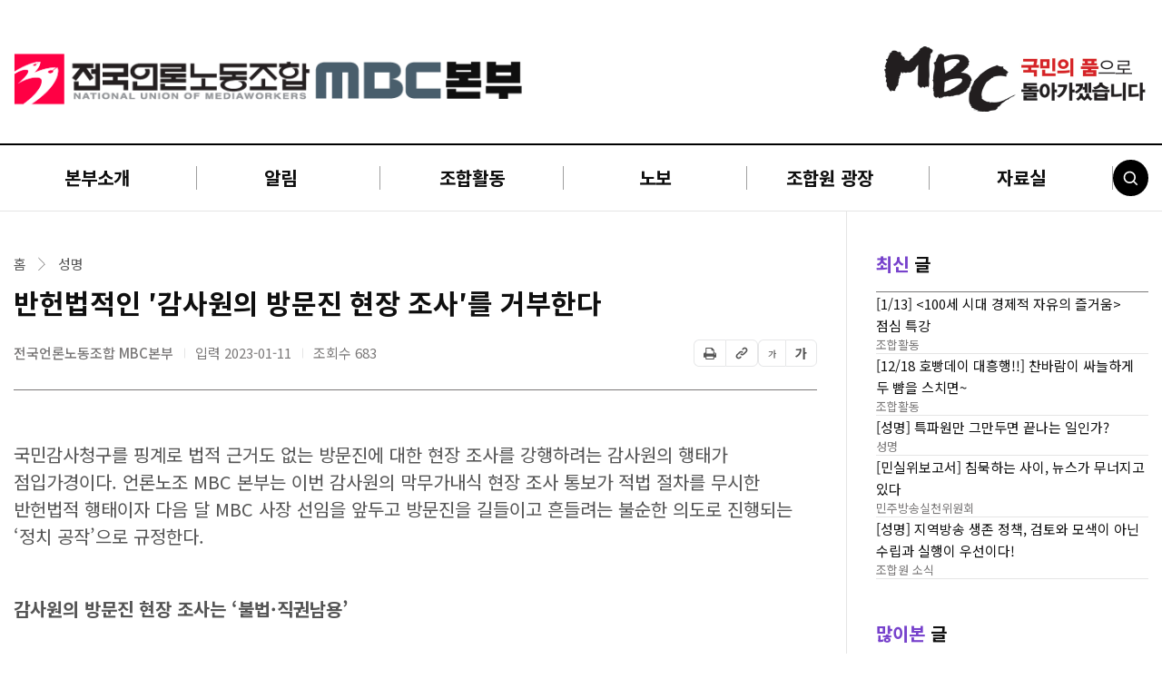

--- FILE ---
content_type: text/html; charset=UTF-8
request_url: https://www.mbcunion.or.kr/statement/%EB%B0%98%ED%97%8C%EB%B2%95%EC%A0%81%EC%9D%B8-%E2%80%B2%EA%B0%90%EC%82%AC%EC%9B%90%EC%9D%98-%EB%B0%A9%EB%AC%B8%EC%A7%84-%ED%98%84%EC%9E%A5-%EC%A1%B0%EC%82%AC%E2%80%B2%EB%A5%BC-%EA%B1%B0%EB%B6%80/
body_size: 20700
content:
<!doctype html>
<html lang="ko-KR">

<head>
	<meta charset="UTF-8">
	<meta name="viewport" content="width=device-width, initial-scale=1">
	<link rel="profile" href="https://gmpg.org/xfn/11">
	            <script type="text/javascript" id="wpuf-language-script">
                var error_str_obj = {
                    'required' : '는 필수입니다.',
                    'mismatch' : 'does not match',
                    'validation' : 'is not valid'
                }
            </script>
            <meta name='robots' content='index, follow, max-image-preview:large, max-snippet:-1, max-video-preview:-1' />

	<!-- This site is optimized with the Yoast SEO plugin v19.13 - https://yoast.com/wordpress/plugins/seo/ -->
	<title>반헌법적인 ′감사원의 방문진 현장 조사′를 거부한다 - 전국언론노동조합 MBC본부</title>
	<link rel="canonical" href="https://www.mbcunion.or.kr/statement/반헌법적인-′감사원의-방문진-현장-조사′를-거부/" />
	<meta property="og:locale" content="ko_KR" />
	<meta property="og:type" content="article" />
	<meta property="og:title" content="반헌법적인 ′감사원의 방문진 현장 조사′를 거부한다 - 전국언론노동조합 MBC본부" />
	<meta property="og:description" content="국민감사청구를 핑계로 법적 근거도 없는 방문진에 대한 현장 조사를 강행하려는 감사원의 행태가 점입가경이다. 언론노조 MBC 본부는 이번 감사원의 막무가내식 현장 조사 통보가 적법 절차를 무시한 반헌법적 행태이자 다음 달 MBC 사장 선임을 앞두고 방문진을 길들이고 흔들려는 불순한 의도로 진행되는 ‘정치 공작’으로 규정한다. &nbsp; 감사원의 방문진 현장 조사는 ‘불법·직권남용’ &nbsp; 방송문화진흥회에 따르면, 감사원은 지난해 11월 관변단체가..." />
	<meta property="og:url" content="https://www.mbcunion.or.kr/statement/반헌법적인-′감사원의-방문진-현장-조사′를-거부/" />
	<meta property="og:site_name" content="전국언론노동조합 MBC본부" />
	<meta property="article:modified_time" content="2023-01-11T03:27:37+00:00" />
	<meta property="og:image" content="https://www.mbcunion.or.kr/wp-content/uploads/2023/01/성명-이미지-1.png" />
	<meta property="og:image:width" content="850" />
	<meta property="og:image:height" content="370" />
	<meta property="og:image:type" content="image/png" />
	<meta name="twitter:card" content="summary_large_image" />
	<meta name="twitter:label1" content="Est. reading time" />
	<meta name="twitter:data1" content="3분" />
	<script type="application/ld+json" class="yoast-schema-graph">{"@context":"https://schema.org","@graph":[{"@type":"WebPage","@id":"https://www.mbcunion.or.kr/statement/%eb%b0%98%ed%97%8c%eb%b2%95%ec%a0%81%ec%9d%b8-%e2%80%b2%ea%b0%90%ec%82%ac%ec%9b%90%ec%9d%98-%eb%b0%a9%eb%ac%b8%ec%a7%84-%ed%98%84%ec%9e%a5-%ec%a1%b0%ec%82%ac%e2%80%b2%eb%a5%bc-%ea%b1%b0%eb%b6%80/","url":"https://www.mbcunion.or.kr/statement/%eb%b0%98%ed%97%8c%eb%b2%95%ec%a0%81%ec%9d%b8-%e2%80%b2%ea%b0%90%ec%82%ac%ec%9b%90%ec%9d%98-%eb%b0%a9%eb%ac%b8%ec%a7%84-%ed%98%84%ec%9e%a5-%ec%a1%b0%ec%82%ac%e2%80%b2%eb%a5%bc-%ea%b1%b0%eb%b6%80/","name":"반헌법적인 ′감사원의 방문진 현장 조사′를 거부한다 - 전국언론노동조합 MBC본부","isPartOf":{"@id":"https://www.mbcunion.or.kr/#website"},"primaryImageOfPage":{"@id":"https://www.mbcunion.or.kr/statement/%eb%b0%98%ed%97%8c%eb%b2%95%ec%a0%81%ec%9d%b8-%e2%80%b2%ea%b0%90%ec%82%ac%ec%9b%90%ec%9d%98-%eb%b0%a9%eb%ac%b8%ec%a7%84-%ed%98%84%ec%9e%a5-%ec%a1%b0%ec%82%ac%e2%80%b2%eb%a5%bc-%ea%b1%b0%eb%b6%80/#primaryimage"},"image":{"@id":"https://www.mbcunion.or.kr/statement/%eb%b0%98%ed%97%8c%eb%b2%95%ec%a0%81%ec%9d%b8-%e2%80%b2%ea%b0%90%ec%82%ac%ec%9b%90%ec%9d%98-%eb%b0%a9%eb%ac%b8%ec%a7%84-%ed%98%84%ec%9e%a5-%ec%a1%b0%ec%82%ac%e2%80%b2%eb%a5%bc-%ea%b1%b0%eb%b6%80/#primaryimage"},"thumbnailUrl":"https://www.mbcunion.or.kr/wp-content/uploads/2023/01/성명-이미지-1.png","datePublished":"2023-01-11T03:27:34+00:00","dateModified":"2023-01-11T03:27:37+00:00","breadcrumb":{"@id":"https://www.mbcunion.or.kr/statement/%eb%b0%98%ed%97%8c%eb%b2%95%ec%a0%81%ec%9d%b8-%e2%80%b2%ea%b0%90%ec%82%ac%ec%9b%90%ec%9d%98-%eb%b0%a9%eb%ac%b8%ec%a7%84-%ed%98%84%ec%9e%a5-%ec%a1%b0%ec%82%ac%e2%80%b2%eb%a5%bc-%ea%b1%b0%eb%b6%80/#breadcrumb"},"inLanguage":"ko-KR","potentialAction":[{"@type":"ReadAction","target":["https://www.mbcunion.or.kr/statement/%eb%b0%98%ed%97%8c%eb%b2%95%ec%a0%81%ec%9d%b8-%e2%80%b2%ea%b0%90%ec%82%ac%ec%9b%90%ec%9d%98-%eb%b0%a9%eb%ac%b8%ec%a7%84-%ed%98%84%ec%9e%a5-%ec%a1%b0%ec%82%ac%e2%80%b2%eb%a5%bc-%ea%b1%b0%eb%b6%80/"]}]},{"@type":"ImageObject","inLanguage":"ko-KR","@id":"https://www.mbcunion.or.kr/statement/%eb%b0%98%ed%97%8c%eb%b2%95%ec%a0%81%ec%9d%b8-%e2%80%b2%ea%b0%90%ec%82%ac%ec%9b%90%ec%9d%98-%eb%b0%a9%eb%ac%b8%ec%a7%84-%ed%98%84%ec%9e%a5-%ec%a1%b0%ec%82%ac%e2%80%b2%eb%a5%bc-%ea%b1%b0%eb%b6%80/#primaryimage","url":"https://www.mbcunion.or.kr/wp-content/uploads/2023/01/성명-이미지-1.png","contentUrl":"https://www.mbcunion.or.kr/wp-content/uploads/2023/01/성명-이미지-1.png","width":850,"height":370},{"@type":"BreadcrumbList","@id":"https://www.mbcunion.or.kr/statement/%eb%b0%98%ed%97%8c%eb%b2%95%ec%a0%81%ec%9d%b8-%e2%80%b2%ea%b0%90%ec%82%ac%ec%9b%90%ec%9d%98-%eb%b0%a9%eb%ac%b8%ec%a7%84-%ed%98%84%ec%9e%a5-%ec%a1%b0%ec%82%ac%e2%80%b2%eb%a5%bc-%ea%b1%b0%eb%b6%80/#breadcrumb","itemListElement":[{"@type":"ListItem","position":1,"name":"홈","item":"https://www.mbcunion.or.kr/"},{"@type":"ListItem","position":2,"name":"성명","item":"https://www.mbcunion.or.kr/statement/"},{"@type":"ListItem","position":3,"name":"반헌법적인 ′감사원의 방문진 현장 조사′를 거부한다"}]},{"@type":"WebSite","@id":"https://www.mbcunion.or.kr/#website","url":"https://www.mbcunion.or.kr/","name":"전국언론노동조합 MBC본부","description":"","publisher":{"@id":"https://www.mbcunion.or.kr/#organization"},"potentialAction":[{"@type":"SearchAction","target":{"@type":"EntryPoint","urlTemplate":"https://www.mbcunion.or.kr/?s={search_term_string}"},"query-input":"required name=search_term_string"}],"inLanguage":"ko-KR"},{"@type":"Organization","@id":"https://www.mbcunion.or.kr/#organization","name":"전국언론노동조합 MBC본부","url":"https://www.mbcunion.or.kr/","logo":{"@type":"ImageObject","inLanguage":"ko-KR","@id":"https://www.mbcunion.or.kr/#/schema/logo/image/","url":"https://www.mbcunion.or.kr/wp-content/uploads/2022/06/logo.svg","contentUrl":"https://www.mbcunion.or.kr/wp-content/uploads/2022/06/logo.svg","width":576,"height":72,"caption":"전국언론노동조합 MBC본부"},"image":{"@id":"https://www.mbcunion.or.kr/#/schema/logo/image/"}}]}</script>
	<!-- / Yoast SEO plugin. -->


<link rel='dns-prefetch' href='//cdnjs.cloudflare.com' />
<link rel='dns-prefetch' href='//fonts.googleapis.com' />
<link rel="alternate" type="application/rss+xml" title="전국언론노동조합 MBC본부 &raquo; 피드" href="https://www.mbcunion.or.kr/feed/" />
<link rel="alternate" type="application/rss+xml" title="전국언론노동조합 MBC본부 &raquo; 댓글 피드" href="https://www.mbcunion.or.kr/comments/feed/" />
<link rel="alternate" title="oEmbed (JSON)" type="application/json+oembed" href="https://www.mbcunion.or.kr/wp-json/oembed/1.0/embed?url=https%3A%2F%2Fwww.mbcunion.or.kr%2Fstatement%2F%25eb%25b0%2598%25ed%2597%258c%25eb%25b2%2595%25ec%25a0%2581%25ec%259d%25b8-%25e2%2580%25b2%25ea%25b0%2590%25ec%2582%25ac%25ec%259b%2590%25ec%259d%2598-%25eb%25b0%25a9%25eb%25ac%25b8%25ec%25a7%2584-%25ed%2598%2584%25ec%259e%25a5-%25ec%25a1%25b0%25ec%2582%25ac%25e2%2580%25b2%25eb%25a5%25bc-%25ea%25b1%25b0%25eb%25b6%2580%2F" />
<link rel="alternate" title="oEmbed (XML)" type="text/xml+oembed" href="https://www.mbcunion.or.kr/wp-json/oembed/1.0/embed?url=https%3A%2F%2Fwww.mbcunion.or.kr%2Fstatement%2F%25eb%25b0%2598%25ed%2597%258c%25eb%25b2%2595%25ec%25a0%2581%25ec%259d%25b8-%25e2%2580%25b2%25ea%25b0%2590%25ec%2582%25ac%25ec%259b%2590%25ec%259d%2598-%25eb%25b0%25a9%25eb%25ac%25b8%25ec%25a7%2584-%25ed%2598%2584%25ec%259e%25a5-%25ec%25a1%25b0%25ec%2582%25ac%25e2%2580%25b2%25eb%25a5%25bc-%25ea%25b1%25b0%25eb%25b6%2580%2F&#038;format=xml" />
<style id='wp-img-auto-sizes-contain-inline-css'>
img:is([sizes=auto i],[sizes^="auto," i]){contain-intrinsic-size:3000px 1500px}
/*# sourceURL=wp-img-auto-sizes-contain-inline-css */
</style>
<style id='wp-emoji-styles-inline-css'>

	img.wp-smiley, img.emoji {
		display: inline !important;
		border: none !important;
		box-shadow: none !important;
		height: 1em !important;
		width: 1em !important;
		margin: 0 0.07em !important;
		vertical-align: -0.1em !important;
		background: none !important;
		padding: 0 !important;
	}
/*# sourceURL=wp-emoji-styles-inline-css */
</style>
<style id='wp-block-library-inline-css'>
:root{--wp-block-synced-color:#7a00df;--wp-block-synced-color--rgb:122,0,223;--wp-bound-block-color:var(--wp-block-synced-color);--wp-editor-canvas-background:#ddd;--wp-admin-theme-color:#007cba;--wp-admin-theme-color--rgb:0,124,186;--wp-admin-theme-color-darker-10:#006ba1;--wp-admin-theme-color-darker-10--rgb:0,107,160.5;--wp-admin-theme-color-darker-20:#005a87;--wp-admin-theme-color-darker-20--rgb:0,90,135;--wp-admin-border-width-focus:2px}@media (min-resolution:192dpi){:root{--wp-admin-border-width-focus:1.5px}}.wp-element-button{cursor:pointer}:root .has-very-light-gray-background-color{background-color:#eee}:root .has-very-dark-gray-background-color{background-color:#313131}:root .has-very-light-gray-color{color:#eee}:root .has-very-dark-gray-color{color:#313131}:root .has-vivid-green-cyan-to-vivid-cyan-blue-gradient-background{background:linear-gradient(135deg,#00d084,#0693e3)}:root .has-purple-crush-gradient-background{background:linear-gradient(135deg,#34e2e4,#4721fb 50%,#ab1dfe)}:root .has-hazy-dawn-gradient-background{background:linear-gradient(135deg,#faaca8,#dad0ec)}:root .has-subdued-olive-gradient-background{background:linear-gradient(135deg,#fafae1,#67a671)}:root .has-atomic-cream-gradient-background{background:linear-gradient(135deg,#fdd79a,#004a59)}:root .has-nightshade-gradient-background{background:linear-gradient(135deg,#330968,#31cdcf)}:root .has-midnight-gradient-background{background:linear-gradient(135deg,#020381,#2874fc)}:root{--wp--preset--font-size--normal:16px;--wp--preset--font-size--huge:42px}.has-regular-font-size{font-size:1em}.has-larger-font-size{font-size:2.625em}.has-normal-font-size{font-size:var(--wp--preset--font-size--normal)}.has-huge-font-size{font-size:var(--wp--preset--font-size--huge)}.has-text-align-center{text-align:center}.has-text-align-left{text-align:left}.has-text-align-right{text-align:right}.has-fit-text{white-space:nowrap!important}#end-resizable-editor-section{display:none}.aligncenter{clear:both}.items-justified-left{justify-content:flex-start}.items-justified-center{justify-content:center}.items-justified-right{justify-content:flex-end}.items-justified-space-between{justify-content:space-between}.screen-reader-text{border:0;clip-path:inset(50%);height:1px;margin:-1px;overflow:hidden;padding:0;position:absolute;width:1px;word-wrap:normal!important}.screen-reader-text:focus{background-color:#ddd;clip-path:none;color:#444;display:block;font-size:1em;height:auto;left:5px;line-height:normal;padding:15px 23px 14px;text-decoration:none;top:5px;width:auto;z-index:100000}html :where(.has-border-color){border-style:solid}html :where([style*=border-top-color]){border-top-style:solid}html :where([style*=border-right-color]){border-right-style:solid}html :where([style*=border-bottom-color]){border-bottom-style:solid}html :where([style*=border-left-color]){border-left-style:solid}html :where([style*=border-width]){border-style:solid}html :where([style*=border-top-width]){border-top-style:solid}html :where([style*=border-right-width]){border-right-style:solid}html :where([style*=border-bottom-width]){border-bottom-style:solid}html :where([style*=border-left-width]){border-left-style:solid}html :where(img[class*=wp-image-]){height:auto;max-width:100%}:where(figure){margin:0 0 1em}html :where(.is-position-sticky){--wp-admin--admin-bar--position-offset:var(--wp-admin--admin-bar--height,0px)}@media screen and (max-width:600px){html :where(.is-position-sticky){--wp-admin--admin-bar--position-offset:0px}}

/*# sourceURL=wp-block-library-inline-css */
</style><style id='global-styles-inline-css'>
:root{--wp--preset--aspect-ratio--square: 1;--wp--preset--aspect-ratio--4-3: 4/3;--wp--preset--aspect-ratio--3-4: 3/4;--wp--preset--aspect-ratio--3-2: 3/2;--wp--preset--aspect-ratio--2-3: 2/3;--wp--preset--aspect-ratio--16-9: 16/9;--wp--preset--aspect-ratio--9-16: 9/16;--wp--preset--color--black: #000000;--wp--preset--color--cyan-bluish-gray: #abb8c3;--wp--preset--color--white: #ffffff;--wp--preset--color--pale-pink: #f78da7;--wp--preset--color--vivid-red: #cf2e2e;--wp--preset--color--luminous-vivid-orange: #ff6900;--wp--preset--color--luminous-vivid-amber: #fcb900;--wp--preset--color--light-green-cyan: #7bdcb5;--wp--preset--color--vivid-green-cyan: #00d084;--wp--preset--color--pale-cyan-blue: #8ed1fc;--wp--preset--color--vivid-cyan-blue: #0693e3;--wp--preset--color--vivid-purple: #9b51e0;--wp--preset--gradient--vivid-cyan-blue-to-vivid-purple: linear-gradient(135deg,rgb(6,147,227) 0%,rgb(155,81,224) 100%);--wp--preset--gradient--light-green-cyan-to-vivid-green-cyan: linear-gradient(135deg,rgb(122,220,180) 0%,rgb(0,208,130) 100%);--wp--preset--gradient--luminous-vivid-amber-to-luminous-vivid-orange: linear-gradient(135deg,rgb(252,185,0) 0%,rgb(255,105,0) 100%);--wp--preset--gradient--luminous-vivid-orange-to-vivid-red: linear-gradient(135deg,rgb(255,105,0) 0%,rgb(207,46,46) 100%);--wp--preset--gradient--very-light-gray-to-cyan-bluish-gray: linear-gradient(135deg,rgb(238,238,238) 0%,rgb(169,184,195) 100%);--wp--preset--gradient--cool-to-warm-spectrum: linear-gradient(135deg,rgb(74,234,220) 0%,rgb(151,120,209) 20%,rgb(207,42,186) 40%,rgb(238,44,130) 60%,rgb(251,105,98) 80%,rgb(254,248,76) 100%);--wp--preset--gradient--blush-light-purple: linear-gradient(135deg,rgb(255,206,236) 0%,rgb(152,150,240) 100%);--wp--preset--gradient--blush-bordeaux: linear-gradient(135deg,rgb(254,205,165) 0%,rgb(254,45,45) 50%,rgb(107,0,62) 100%);--wp--preset--gradient--luminous-dusk: linear-gradient(135deg,rgb(255,203,112) 0%,rgb(199,81,192) 50%,rgb(65,88,208) 100%);--wp--preset--gradient--pale-ocean: linear-gradient(135deg,rgb(255,245,203) 0%,rgb(182,227,212) 50%,rgb(51,167,181) 100%);--wp--preset--gradient--electric-grass: linear-gradient(135deg,rgb(202,248,128) 0%,rgb(113,206,126) 100%);--wp--preset--gradient--midnight: linear-gradient(135deg,rgb(2,3,129) 0%,rgb(40,116,252) 100%);--wp--preset--font-size--small: 13px;--wp--preset--font-size--medium: 20px;--wp--preset--font-size--large: 36px;--wp--preset--font-size--x-large: 42px;--wp--preset--spacing--20: 0.44rem;--wp--preset--spacing--30: 0.67rem;--wp--preset--spacing--40: 1rem;--wp--preset--spacing--50: 1.5rem;--wp--preset--spacing--60: 2.25rem;--wp--preset--spacing--70: 3.38rem;--wp--preset--spacing--80: 5.06rem;--wp--preset--shadow--natural: 6px 6px 9px rgba(0, 0, 0, 0.2);--wp--preset--shadow--deep: 12px 12px 50px rgba(0, 0, 0, 0.4);--wp--preset--shadow--sharp: 6px 6px 0px rgba(0, 0, 0, 0.2);--wp--preset--shadow--outlined: 6px 6px 0px -3px rgb(255, 255, 255), 6px 6px rgb(0, 0, 0);--wp--preset--shadow--crisp: 6px 6px 0px rgb(0, 0, 0);}:where(.is-layout-flex){gap: 0.5em;}:where(.is-layout-grid){gap: 0.5em;}body .is-layout-flex{display: flex;}.is-layout-flex{flex-wrap: wrap;align-items: center;}.is-layout-flex > :is(*, div){margin: 0;}body .is-layout-grid{display: grid;}.is-layout-grid > :is(*, div){margin: 0;}:where(.wp-block-columns.is-layout-flex){gap: 2em;}:where(.wp-block-columns.is-layout-grid){gap: 2em;}:where(.wp-block-post-template.is-layout-flex){gap: 1.25em;}:where(.wp-block-post-template.is-layout-grid){gap: 1.25em;}.has-black-color{color: var(--wp--preset--color--black) !important;}.has-cyan-bluish-gray-color{color: var(--wp--preset--color--cyan-bluish-gray) !important;}.has-white-color{color: var(--wp--preset--color--white) !important;}.has-pale-pink-color{color: var(--wp--preset--color--pale-pink) !important;}.has-vivid-red-color{color: var(--wp--preset--color--vivid-red) !important;}.has-luminous-vivid-orange-color{color: var(--wp--preset--color--luminous-vivid-orange) !important;}.has-luminous-vivid-amber-color{color: var(--wp--preset--color--luminous-vivid-amber) !important;}.has-light-green-cyan-color{color: var(--wp--preset--color--light-green-cyan) !important;}.has-vivid-green-cyan-color{color: var(--wp--preset--color--vivid-green-cyan) !important;}.has-pale-cyan-blue-color{color: var(--wp--preset--color--pale-cyan-blue) !important;}.has-vivid-cyan-blue-color{color: var(--wp--preset--color--vivid-cyan-blue) !important;}.has-vivid-purple-color{color: var(--wp--preset--color--vivid-purple) !important;}.has-black-background-color{background-color: var(--wp--preset--color--black) !important;}.has-cyan-bluish-gray-background-color{background-color: var(--wp--preset--color--cyan-bluish-gray) !important;}.has-white-background-color{background-color: var(--wp--preset--color--white) !important;}.has-pale-pink-background-color{background-color: var(--wp--preset--color--pale-pink) !important;}.has-vivid-red-background-color{background-color: var(--wp--preset--color--vivid-red) !important;}.has-luminous-vivid-orange-background-color{background-color: var(--wp--preset--color--luminous-vivid-orange) !important;}.has-luminous-vivid-amber-background-color{background-color: var(--wp--preset--color--luminous-vivid-amber) !important;}.has-light-green-cyan-background-color{background-color: var(--wp--preset--color--light-green-cyan) !important;}.has-vivid-green-cyan-background-color{background-color: var(--wp--preset--color--vivid-green-cyan) !important;}.has-pale-cyan-blue-background-color{background-color: var(--wp--preset--color--pale-cyan-blue) !important;}.has-vivid-cyan-blue-background-color{background-color: var(--wp--preset--color--vivid-cyan-blue) !important;}.has-vivid-purple-background-color{background-color: var(--wp--preset--color--vivid-purple) !important;}.has-black-border-color{border-color: var(--wp--preset--color--black) !important;}.has-cyan-bluish-gray-border-color{border-color: var(--wp--preset--color--cyan-bluish-gray) !important;}.has-white-border-color{border-color: var(--wp--preset--color--white) !important;}.has-pale-pink-border-color{border-color: var(--wp--preset--color--pale-pink) !important;}.has-vivid-red-border-color{border-color: var(--wp--preset--color--vivid-red) !important;}.has-luminous-vivid-orange-border-color{border-color: var(--wp--preset--color--luminous-vivid-orange) !important;}.has-luminous-vivid-amber-border-color{border-color: var(--wp--preset--color--luminous-vivid-amber) !important;}.has-light-green-cyan-border-color{border-color: var(--wp--preset--color--light-green-cyan) !important;}.has-vivid-green-cyan-border-color{border-color: var(--wp--preset--color--vivid-green-cyan) !important;}.has-pale-cyan-blue-border-color{border-color: var(--wp--preset--color--pale-cyan-blue) !important;}.has-vivid-cyan-blue-border-color{border-color: var(--wp--preset--color--vivid-cyan-blue) !important;}.has-vivid-purple-border-color{border-color: var(--wp--preset--color--vivid-purple) !important;}.has-vivid-cyan-blue-to-vivid-purple-gradient-background{background: var(--wp--preset--gradient--vivid-cyan-blue-to-vivid-purple) !important;}.has-light-green-cyan-to-vivid-green-cyan-gradient-background{background: var(--wp--preset--gradient--light-green-cyan-to-vivid-green-cyan) !important;}.has-luminous-vivid-amber-to-luminous-vivid-orange-gradient-background{background: var(--wp--preset--gradient--luminous-vivid-amber-to-luminous-vivid-orange) !important;}.has-luminous-vivid-orange-to-vivid-red-gradient-background{background: var(--wp--preset--gradient--luminous-vivid-orange-to-vivid-red) !important;}.has-very-light-gray-to-cyan-bluish-gray-gradient-background{background: var(--wp--preset--gradient--very-light-gray-to-cyan-bluish-gray) !important;}.has-cool-to-warm-spectrum-gradient-background{background: var(--wp--preset--gradient--cool-to-warm-spectrum) !important;}.has-blush-light-purple-gradient-background{background: var(--wp--preset--gradient--blush-light-purple) !important;}.has-blush-bordeaux-gradient-background{background: var(--wp--preset--gradient--blush-bordeaux) !important;}.has-luminous-dusk-gradient-background{background: var(--wp--preset--gradient--luminous-dusk) !important;}.has-pale-ocean-gradient-background{background: var(--wp--preset--gradient--pale-ocean) !important;}.has-electric-grass-gradient-background{background: var(--wp--preset--gradient--electric-grass) !important;}.has-midnight-gradient-background{background: var(--wp--preset--gradient--midnight) !important;}.has-small-font-size{font-size: var(--wp--preset--font-size--small) !important;}.has-medium-font-size{font-size: var(--wp--preset--font-size--medium) !important;}.has-large-font-size{font-size: var(--wp--preset--font-size--large) !important;}.has-x-large-font-size{font-size: var(--wp--preset--font-size--x-large) !important;}
/*# sourceURL=global-styles-inline-css */
</style>

<style id='classic-theme-styles-inline-css'>
/*! This file is auto-generated */
.wp-block-button__link{color:#fff;background-color:#32373c;border-radius:9999px;box-shadow:none;text-decoration:none;padding:calc(.667em + 2px) calc(1.333em + 2px);font-size:1.125em}.wp-block-file__button{background:#32373c;color:#fff;text-decoration:none}
/*# sourceURL=/wp-includes/css/classic-themes.min.css */
</style>
<link rel='stylesheet' id='contact-form-7-css' href='https://www.mbcunion.or.kr/wp-content/plugins/contact-form-7/includes/css/styles.css?ver=5.7.2' media='all' />
<link rel='stylesheet' id='dashicons-css' href='https://www.mbcunion.or.kr/wp-includes/css/dashicons.min.css?ver=6.9' media='all' />
<link rel='stylesheet' id='post-views-counter-frontend-css' href='https://www.mbcunion.or.kr/wp-content/plugins/post-views-counter/css/frontend.min.css?ver=1.3.12' media='all' />
<link rel='stylesheet' id='wpuf-rating-star-css-css' href='https://www.mbcunion.or.kr/wp-content/plugins/wp-user-frontend-pro/assets/css/css-stars.css?ver=6.9' media='all' />
<link rel='stylesheet' id='wpuf-math-captcha-css-css' href='https://www.mbcunion.or.kr/wp-content/plugins/wp-user-frontend-pro/assets/css/frontend/fields/math-captcha.css?ver=6.9' media='all' />
<link rel='stylesheet' id='xdevlabs-style-css' href='https://www.mbcunion.or.kr/wp-content/themes/union/style.css?ver=1.0.0' media='all' />
<link rel='stylesheet' id='font-awesome-5-css' href='//cdnjs.cloudflare.com/ajax/libs/font-awesome/5.15.1/css/all.min.css?ver=5.15.1' media='all' />
<link rel='stylesheet' id='slick-css-css' href='//cdnjs.cloudflare.com/ajax/libs/slick-carousel/1.8.1/slick.min.css?ver=1.8.1' media='all' />
<link rel='stylesheet' id='slick-theme-css' href='//cdnjs.cloudflare.com/ajax/libs/slick-carousel/1.8.1/slick-theme.min.css?ver=1.8.1' media='all' />
<link rel='stylesheet' id='magnific-popup-css' href='//cdnjs.cloudflare.com/ajax/libs/magnific-popup.js/1.1.0/magnific-popup.min.css?ver=1.8.1' media='all' />
<link rel='stylesheet' id='google-fonts-css' href='https://fonts.googleapis.com/css2?family=Noto+Sans+KR%3Awght%40300%3B400%3B500%3B700&#038;display=swap&#038;ver=1.0.0' media='all' />
<link rel='stylesheet' id='icons-css' href='//fonts.googleapis.com/icon?family=Material+Icons&#038;ver=1.0.0' media='all' />
<link rel='stylesheet' id='xdevlabs-styles-css' href='https://www.mbcunion.or.kr/wp-content/themes/union/style.css?ver=1.0.0' media='all' />
<link rel='stylesheet' id='xdevlabs-main-css' href='https://www.mbcunion.or.kr/wp-content/themes/union/assets/css/styles.css?ver=101' media='all' />
<link rel='stylesheet' id='wpuf-css-css' href='https://www.mbcunion.or.kr/wp-content/plugins/wp-user-frontend/assets/css/frontend-forms.css?ver=6.9' media='all' />
<link rel='stylesheet' id='jquery-ui-css' href='https://www.mbcunion.or.kr/wp-content/plugins/wp-user-frontend/assets/css/jquery-ui-1.9.1.custom.css?ver=6.9' media='all' />
<link rel='stylesheet' id='wpuf-sweetalert2-css' href='https://www.mbcunion.or.kr/wp-content/plugins/wp-user-frontend/assets/vendor/sweetalert2/dist/sweetalert2.css?ver=11.4.30' media='all' />
<script src="https://www.mbcunion.or.kr/wp-includes/js/jquery/jquery.min.js?ver=3.7.1" id="jquery-core-js"></script>
<script src="https://www.mbcunion.or.kr/wp-includes/js/jquery/jquery-migrate.min.js?ver=3.4.1" id="jquery-migrate-js"></script>
<script src="https://www.mbcunion.or.kr/wp-content/plugins/wp-user-frontend-pro/assets/js/jquery.barrating.min.js?ver=6.9" id="wpuf-rating-js-js"></script>
<script id="wpuf-ajax-script-js-extra">
var ajax_object = {"ajaxurl":"https://www.mbcunion.or.kr/wp-admin/admin-ajax.php","fill_notice":"Some Required Fields are not filled!"};
//# sourceURL=wpuf-ajax-script-js-extra
</script>
<script src="https://www.mbcunion.or.kr/wp-content/plugins/wp-user-frontend/assets/js/billing-address.js?ver=6.9" id="wpuf-ajax-script-js"></script>
<script src="https://www.mbcunion.or.kr/wp-content/themes/union/assets/js/magalone.min.js?ver=1.0.0" id="xdevlabs-reader-js"></script>
<script src="https://www.mbcunion.or.kr/wp-includes/js/jquery/ui/core.min.js?ver=1.13.3" id="jquery-ui-core-js"></script>
<script src="https://www.mbcunion.or.kr/wp-includes/js/dist/dom-ready.min.js?ver=f77871ff7694fffea381" id="wp-dom-ready-js"></script>
<script src="https://www.mbcunion.or.kr/wp-includes/js/dist/hooks.min.js?ver=dd5603f07f9220ed27f1" id="wp-hooks-js"></script>
<script src="https://www.mbcunion.or.kr/wp-includes/js/dist/i18n.min.js?ver=c26c3dc7bed366793375" id="wp-i18n-js"></script>
<script id="wp-i18n-js-after">
wp.i18n.setLocaleData( { 'text direction\u0004ltr': [ 'ltr' ] } );
//# sourceURL=wp-i18n-js-after
</script>
<script id="wp-a11y-js-translations">
( function( domain, translations ) {
	var localeData = translations.locale_data[ domain ] || translations.locale_data.messages;
	localeData[""].domain = domain;
	wp.i18n.setLocaleData( localeData, domain );
} )( "default", {"translation-revision-date":"2025-12-15 08:19:58+0000","generator":"GlotPress\/4.0.3","domain":"messages","locale_data":{"messages":{"":{"domain":"messages","plural-forms":"nplurals=1; plural=0;","lang":"ko_KR"},"Notifications":["\uc54c\ub9bc"]}},"comment":{"reference":"wp-includes\/js\/dist\/a11y.js"}} );
//# sourceURL=wp-a11y-js-translations
</script>
<script src="https://www.mbcunion.or.kr/wp-includes/js/dist/a11y.min.js?ver=cb460b4676c94bd228ed" id="wp-a11y-js"></script>
<script src="https://www.mbcunion.or.kr/wp-includes/js/jquery/ui/mouse.min.js?ver=1.13.3" id="jquery-ui-mouse-js"></script>
<script src="https://www.mbcunion.or.kr/wp-includes/js/clipboard.min.js?ver=2.0.11" id="clipboard-js"></script>
<script src="https://www.mbcunion.or.kr/wp-includes/js/plupload/moxie.min.js?ver=1.3.5.1" id="moxiejs-js"></script>
<script src="https://www.mbcunion.or.kr/wp-includes/js/plupload/plupload.min.js?ver=2.1.9" id="plupload-js"></script>
<script src="https://www.mbcunion.or.kr/wp-includes/js/underscore.min.js?ver=1.13.7" id="underscore-js"></script>
<script id="plupload-handlers-js-extra">
var pluploadL10n = {"queue_limit_exceeded":"\ub108\ubb34 \ub9ce\uc740 \ud30c\uc77c\uc744 \ub300\uae30\uc5f4\uc5d0 \ub123\uc73c\ub824\uace0 \ud588\uc2b5\ub2c8\ub2e4.","file_exceeds_size_limit":"%s\uc740(\ub294) \uc774 \uc0ac\uc774\ud2b8\uc5d0 \ub300\ud55c \ucd5c\ub300 \uc5c5\ub85c\ub4dc \ud06c\uae30\ub97c \ucd08\uacfc\ud569\ub2c8\ub2e4.","zero_byte_file":"\uc774 \ud30c\uc77c\uc740 \ube44\uc5c8\uc2b5\ub2c8\ub2e4. \ub2e4\ub978 \uac83\uc744 \uc2dc\ub3c4\ud574\uc8fc\uc138\uc694.","invalid_filetype":"\uc774 \ud30c\uc77c\uc740 \uc6f9 \uc11c\ubc84\uc5d0\uc11c \ucc98\ub9ac\ud560 \uc218 \uc5c6\uc2b5\ub2c8\ub2e4.","not_an_image":"\uc774 \ud30c\uc77c\uc740 \uc774\ubbf8\uc9c0\uac00 \uc544\ub2d9\ub2c8\ub2e4. \ub2e4\ub978 \uac83\uc744 \uc2dc\ub3c4\ud574\uc8fc\uc138\uc694.","image_memory_exceeded":"\uba54\ubaa8\ub9ac\ub97c \ucd08\uacfc\ud588\uc2b5\ub2c8\ub2e4. \ub610 \ub2e4\ub978 \ub354 \uc791\uc740 \ud30c\uc77c\uc744 \uc2dc\ub3c4\ud574\uc8fc\uc138\uc694.","image_dimensions_exceeded":"\ucd5c\ub300 \ud06c\uae30\ubcf4\ub2e4 \ub354 \ud07d\ub2c8\ub2e4. \ub2e4\ub978 \uac83\uc744 \uc2dc\ub3c4\ud574\uc8fc\uc138\uc694.","default_error":"\uc5c5\ub85c\ub4dc \uc911 \uc624\ub958\uac00 \uc0dd\uacbc\uc2b5\ub2c8\ub2e4. \ub098\uc911\uc5d0 \ub2e4\uc2dc \uc2dc\ub3c4\ud574\uc8fc\uc138\uc694.","missing_upload_url":"\uad6c\uc131 \uc624\ub958\uac00 \uc788\uc2b5\ub2c8\ub2e4. \uc11c\ubc84 \uad00\ub9ac\uc790\uc5d0\uac8c \uc5f0\ub77d\ud574\uc8fc\uc138\uc694.","upload_limit_exceeded":"\ud558\ub098\uc758 \ud30c\uc77c\ub9cc \uc5c5\ub85c\ub4dc\ud560 \uc218 \uc788\uc2b5\ub2c8\ub2e4.","http_error":"\uc11c\ubc84\uc5d0\uc11c \uc608\uc0c1\ud558\uc9c0 \uc54a\uc740 \uc751\ub2f5\uc774 \uc788\uc2b5\ub2c8\ub2e4. \ud30c\uc77c\uc744 \uc131\uacf5\uc801\uc73c\ub85c \uc5c5\ub85c\ub4dc\ud588\uc744 \uc218\ub3c4 \uc788\uc2b5\ub2c8\ub2e4. \ubbf8\ub514\uc5b4 \ub77c\uc774\ube0c\ub7ec\ub9ac\ub97c \ud655\uc778\ud558\uac70\ub098 \ud398\uc774\uc9c0\ub97c \uc0c8\ub85c \uace0\uce58\uc138\uc694.","http_error_image":"\uc11c\ubc84\uc5d0\uc11c \uc774\ubbf8\uc9c0\ub97c \ucc98\ub9ac\ud560 \uc218 \uc5c6\uc2b5\ub2c8\ub2e4. \uc11c\ubc84\uac00 \uc0ac\uc6a9 \uc911\uc774\uac70\ub098 \uc791\uc5c5\uc744 \uc644\ub8cc\ud560 \ub9ac\uc18c\uc2a4\uac00 \ucda9\ubd84\ud558\uc9c0 \uc54a\uc740 \uacbd\uc6b0 \uc774\ub7f0 \ubb38\uc81c\uac00 \ubc1c\uc0dd\ud560 \uc218 \uc788\uc2b5\ub2c8\ub2e4. \ub354 \uc791\uc740 \uc774\ubbf8\uc9c0\ub97c \uc5c5\ub85c\ub4dc\ud558\uba74 \ub3c4\uc6c0\uc774 \ub420 \uc218 \uc788\uc2b5\ub2c8\ub2e4. \uad8c\uc7a5\ub418\ub294 \ucd5c\ub300 \ud06c\uae30\ub294 2560\ud53d\uc140\uc785\ub2c8\ub2e4.","upload_failed":"\uc5c5\ub85c\ub4dc \uc2e4\ud328.","big_upload_failed":"%1$s\ube0c\ub77c\uc6b0\uc800 \uc5c5\ub85c\ub354%2$s\ub85c \uc774 \ud30c\uc77c\uc758 \uc5c5\ub85c\ub4dc\ub97c \ub2e4\uc2dc \uc2dc\ub3c4\ud574\uc8fc\uc138\uc694.","big_upload_queued":"\ube0c\ub77c\uc6b0\uc800\uc5d0\uc11c \uc0ac\uc6a9\ud560 \ub54c %s\uc740(\ub294) \uc5ec\ub7ec\ud30c\uc77c \uc5c5\ub85c\ub354\uc5d0 \ub300\ud55c \ucd5c\ub300 \uc5c5\ub85c\ub4dc \ud06c\uae30\ub97c \ucd08\uacfc\ud569\ub2c8\ub2e4.","io_error":"IO \uc624\ub958.","security_error":"\ubcf4\uc548 \uc624\ub958.","file_cancelled":"\ud30c\uc77c \ucde8\uc18c\ub428.","upload_stopped":"\uc5c5\ub85c\ub4dc \uc911\ub2e8\ub428.","dismiss":"\ubb34\uc2dc","crunching":"\ucc98\ub9ac\uc911 \u2026","deleted":"\ud734\uc9c0\ud1b5\uc73c\ub85c \uc774\ub3d9\ud568.","error_uploading":"\u201c%s\u201d\uc758 \uc5c5\ub85c\ub4dc\ub97c \uc2e4\ud328\ud588\uc2b5\ub2c8\ub2e4.","unsupported_image":"\uc774 \uc774\ubbf8\uc9c0\ub294 \uc6f9\ube0c\ub77c\uc6b0\uc800\uc5d0 \ud45c\uc2dc\ud560 \uc218 \uc5c6\uc2b5\ub2c8\ub2e4. \ucd5c\uc0c1\uc758 \uacb0\uacfc\ub97c \uc5bb\uc73c\ub824\uba74 \uc5c5\ub85c\ub4dc\ud558\uae30 \uc804\uc5d0 JPEG\uc73c\ub85c \ubcc0\ud658\ud558\uc138\uc694.","noneditable_image":"\uc6f9 \uc11c\ubc84\uc5d0\uc11c \uc774 \uc774\ubbf8\uc9c0\uc5d0 \ub300\ud55c \ubc18\uc751\ud615 \uc774\ubbf8\uc9c0 \ud06c\uae30\ub97c \uc0dd\uc131\ud560 \uc218 \uc5c6\uc2b5\ub2c8\ub2e4. \uc5c5\ub85c\ub4dc\ud558\uae30 \uc804\uc5d0 JPEG \ub610\ub294 PNG\ub85c \ubcc0\ud658\ud558\uc138\uc694.","file_url_copied":"\ud30c\uc77c URL\uc744 \ud074\ub9bd\ubcf4\ub4dc\ub85c \ubcf5\uc0ac\ud568"};
//# sourceURL=plupload-handlers-js-extra
</script>
<script src="https://www.mbcunion.or.kr/wp-includes/js/plupload/handlers.min.js?ver=6.9" id="plupload-handlers-js"></script>
<script src="https://www.mbcunion.or.kr/wp-includes/js/jquery/ui/sortable.min.js?ver=1.13.3" id="jquery-ui-sortable-js"></script>
<script id="wpuf-upload-js-extra">
var wpuf_frontend_upload = {"confirmMsg":"Are you sure?","delete_it":"Yes, delete it","cancel_it":"No, cancel it","nonce":"7f86a33bab","ajaxurl":"https://www.mbcunion.or.kr/wp-admin/admin-ajax.php","max_filesize":"1G","plupload":{"url":"https://www.mbcunion.or.kr/wp-admin/admin-ajax.php?nonce=9be70fee0a","flash_swf_url":"https://www.mbcunion.or.kr/wp-includes/js/plupload/plupload.flash.swf","filters":[{"title":"Allowed Files","extensions":"*"}],"multipart":true,"urlstream_upload":true,"warning":"Maximum number of files reached!","size_error":"\ud30c\uc77c \uc6a9\ub7c9\uc774 \ucd08\uacfc\ud558\uc5ec \uc5c5\ub85c\ub4dc\uac00 \ubd88\uac00\ub2a5\ud569\ub2c8\ub2e4.","type_error":"\ud30c\uc77c \ud615\uc2dd\uc774 \ub9de\uc9c0\uc54a\uc544 \uc5c5\ub85c\ub4dc\uac00 \ubd88\uac00\ub2a5\ud569\ub2c8\ub2e4."}};
//# sourceURL=wpuf-upload-js-extra
</script>
<script src="https://www.mbcunion.or.kr/wp-content/plugins/wp-user-frontend/assets/js/upload.js?ver=6.9" id="wpuf-upload-js"></script>
<script id="wpuf-form-js-extra">
var wpuf_frontend = {"ajaxurl":"https://www.mbcunion.or.kr/wp-admin/admin-ajax.php","error_message":"\ud544\uc218 \uac12\uc744 \ubaa8\ub450 \uc785\ub825\ud558\uace0 \ubaa8\ub4e0 \uc0ac\ud56d\uc5d0 \ub3d9\uc758\ud574\uc8fc\uc138\uc694.","nonce":"7f86a33bab","cancelSubMsg":"Are you sure you want to cancel your current subscription ?","delete_it":"Yes","cancel_it":"No","char_max":"Character limit reached","char_min":"Minimum character required ","word_max":"Word limit reached","word_min":"Minimum word required ","coupon_error":"Please enter a coupon code!"};
//# sourceURL=wpuf-form-js-extra
</script>
<script src="https://www.mbcunion.or.kr/wp-content/plugins/wp-user-frontend/assets/js/frontend-form.min.js?ver=6.9" id="wpuf-form-js"></script>
<script src="https://www.mbcunion.or.kr/wp-content/plugins/wp-user-frontend/assets/vendor/sweetalert2/dist/sweetalert2.js?ver=11.4.30" id="wpuf-sweetalert2-js"></script>
<link rel="https://api.w.org/" href="https://www.mbcunion.or.kr/wp-json/" /><link rel="EditURI" type="application/rsd+xml" title="RSD" href="https://www.mbcunion.or.kr/xmlrpc.php?rsd" />
<meta name="generator" content="WordPress 6.9" />
<link rel='shortlink' href='https://www.mbcunion.or.kr/?p=6465' />

        <style>
            ul.wpuf_packs li{
                background-color: #eeeeee !important;
            }
            ul.wpuf_packs .wpuf-sub-button a, ul.wpuf_packs .wpuf-sub-button a{
                background-color: #4fbbda !important;
                color: #eeeeee !important;
            }
            ul.wpuf_packs h3, ul.wpuf_packs h3{
                background-color:  #52B5D5 !important;
                border-bottom: 1px solid #52B5D5 !important;
                color: #eeeeee !important;
            }
            ul.wpuf_packs .wpuf-pricing-wrap .wpuf-sub-amount, ul.wpuf_packs .wpuf-pricing-wrap .wpuf-sub-amount{
                background-color:  #4fbbda !important;
                border-bottom: 1px solid #4fbbda !important;
                color: #eeeeee !important;
            }
            ul.wpuf_packs .wpuf-sub-body{
                background-color:  #eeeeee !important;
            }

            .wpuf-success {
                background-color:  !important;
                border: 1px solid  !important;
            }
            .wpuf-error {
                background-color:  !important;
                border: 1px solid  !important;
            }
            .wpuf-message {
                background:  !important;
                border: 1px solid  !important;
            }
            .wpuf-info {
                background-color:  !important;
                border: 1px solid  !important;
            }
        </style>

                <style>

        </style>
        <link rel="icon" href="https://www.mbcunion.or.kr/wp-content/uploads/2022/06/cropped-1656905758524-32x32.jpg" sizes="32x32" />
<link rel="icon" href="https://www.mbcunion.or.kr/wp-content/uploads/2022/06/cropped-1656905758524-192x192.jpg" sizes="192x192" />
<link rel="apple-touch-icon" href="https://www.mbcunion.or.kr/wp-content/uploads/2022/06/cropped-1656905758524-180x180.jpg" />
<meta name="msapplication-TileImage" content="https://www.mbcunion.or.kr/wp-content/uploads/2022/06/cropped-1656905758524-270x270.jpg" />
</head>

<body class="wp-singular statement-template-default single single-statement postid-6465 wp-custom-logo wp-theme-union no-sidebar">
		<div id="page" class="site">
		<header id="header" class="header">
			<div class="container">
				<div class="header__inner">
					<a href="#" class="header__toggle"><span></span></a>
					<div class="header__branding">
						<a href="https://www.mbcunion.or.kr/" class="custom-logo-link" rel="home"><img width="576" height="72" src="https://www.mbcunion.or.kr/wp-content/uploads/2022/06/logo.svg" class="custom-logo" alt="전국언론노동조합 MBC본부" decoding="async" /></a>						<div class="kakaotalk">
														<a href="#kakaotalk">
								<img src="https://www.mbcunion.or.kr/wp-content/uploads/2022/06/kakaotalk.png" alt="">
							</a>
						</div>
					</div><!-- .site-branding -->
				</div>
			</div>
			<div class="header__nav">
				<div class="container">
					<div class="main-navigation">
						<a href="#" class="header__toggle"><span></span></a>
						<div class="kakaotalk">
							<a href="#">
								<img src="https://www.mbcunion.or.kr/wp-content/themes/union/assets/images/kakaotalk.png" alt="">
							</a>
						</div>
						<nav id="site-navigation" class="main-navigation__inner">
							<div class="menu-main-menu-container"><ul id="primary-menu" class="menu"><li id="menu-item-12" class="menu-item menu-item-type-custom menu-item-object-custom menu-item-has-children menu-item-12"><a href="/greetings/">본부소개</a>
<ul class="sub-menu">
	<li id="menu-item-37" class="menu-item menu-item-type-post_type menu-item-object-page menu-item-37"><a href="https://www.mbcunion.or.kr/greetings/">인사말</a></li>
	<li id="menu-item-652" class="menu-item menu-item-type-post_type menu-item-object-page menu-item-652"><a href="https://www.mbcunion.or.kr/declaration/">창립선언문</a></li>
	<li id="menu-item-57" class="menu-item menu-item-type-post_type menu-item-object-page menu-item-57"><a href="https://www.mbcunion.or.kr/addressbook/">주소록</a></li>
	<li id="menu-item-56" class="menu-item menu-item-type-post_type menu-item-object-page menu-item-56"><a href="https://www.mbcunion.or.kr/organizer/">조직도</a></li>
	<li id="menu-item-58" class="menu-item menu-item-type-post_type menu-item-object-page menu-item-58"><a href="https://www.mbcunion.or.kr/direction/">찾아오시는길</a></li>
</ul>
</li>
<li id="menu-item-13" class="menu-item menu-item-type-custom menu-item-object-custom menu-item-has-children menu-item-13"><a href="/notice/">알림</a>
<ul class="sub-menu">
	<li id="menu-item-157" class="menu-item menu-item-type-custom menu-item-object-custom menu-item-157"><a href="/notice/">공지사항</a></li>
	<li id="menu-item-158" class="menu-item menu-item-type-custom menu-item-object-custom menu-item-158"><a href="/statement/">성명</a></li>
	<li id="menu-item-159" class="menu-item menu-item-type-custom menu-item-object-custom menu-item-159"><a href="/release_press/">보도자료</a></li>
	<li id="menu-item-160" class="menu-item menu-item-type-custom menu-item-object-custom menu-item-160"><a href="/practice_committee">민주방송실천위원회</a></li>
	<li id="menu-item-161" class="menu-item menu-item-type-custom menu-item-object-custom menu-item-161"><a href="/equality_committee">성평등위원회</a></li>
</ul>
</li>
<li id="menu-item-848" class="menu-item menu-item-type-custom menu-item-object-custom menu-item-848"><a href="/activity">조합활동</a></li>
<li id="menu-item-79" class="menu-item menu-item-type-post_type menu-item-object-page menu-item-79"><a href="https://www.mbcunion.or.kr/novos/">노보</a></li>
<li id="menu-item-833" class="member_news-menu menu-item menu-item-type-custom menu-item-object-custom menu-item-has-children menu-item-833"><a href="/member_news/">조합원 광장</a>
<ul class="sub-menu">
	<li id="menu-item-162" class="menu-item menu-item-type-custom menu-item-object-custom menu-item-162"><a href="/member_news/">조합원 소식</a></li>
	<li id="menu-item-163" class="menu-item menu-item-type-custom menu-item-object-custom menu-item-163"><a href="/member_bulletin/">조합원 게시판</a></li>
</ul>
</li>
<li id="menu-item-78" class="menu-item menu-item-type-post_type menu-item-object-page menu-item-78"><a href="https://www.mbcunion.or.kr/reference/">자료실</a></li>
</ul></div>							<a  href="https://www.mbcunion.or.kr/?s=" class="search-button">
								<svg width="17" height="17" viewBox="0 0 17 17" fill="none" xmlns="http://www.w3.org/2000/svg">
									<path d="M7.33268 13.9998C8.81183 13.9995 10.2484 13.5044 11.4135 12.5932L15.0768 16.2565L16.2552 15.0782L12.5919 11.4148C13.5035 10.2496 13.999 8.8127 13.9993 7.33317C13.9993 3.65734 11.0085 0.666504 7.33268 0.666504C3.65685 0.666504 0.666016 3.65734 0.666016 7.33317C0.666016 11.009 3.65685 13.9998 7.33268 13.9998ZM7.33268 2.33317C10.0902 2.33317 12.3327 4.57567 12.3327 7.33317C12.3327 10.0907 10.0902 12.3332 7.33268 12.3332C4.57518 12.3332 2.33268 10.0907 2.33268 7.33317C2.33268 4.57567 4.57518 2.33317 7.33268 2.33317Z" fill="white"/>
								</svg>
							</a>
						</nav><!-- #site-navigation -->
						<div class="header__search">
							<form role="search" method="get" class="search-form" action="https://www.mbcunion.or.kr/">
				<label>
					<span class="screen-reader-text">검색:</span>
					<input type="search" class="search-field" placeholder="검색 &hellip;" value="" name="s" />
				</label>
				<input type="submit" class="search-submit" value="검색" />
			</form>						</div>
					</div>
				</div>
			</div>
		</header><!-- #header --><div class="main-sidebar">
	<div class="container">
		<div class="main-sidebar__inner">
			<main id="primary" class="site-main">
				
<article id="post-6465" class="post-6465 statement type-statement status-publish has-post-thumbnail hentry">
	<div class="entry-header">
		<div class="breadcrumbs"><ul class="breadcrumbs__nav"><li><span><a href="https://www.mbcunion.or.kr/">홈</a></span></li>  <li><span><a href="https://www.mbcunion.or.kr/statement/">성명</a></span></li></ul></div><section class="post__title">
    <h1>반헌법적인 ′감사원의 방문진 현장 조사′를 거부한다</h1>
    <div class="post__meta">
        <ul class="post__meta--data">
            <li>전국언론노동조합 MBC본부</li>
            <li>입력 2023-01-11</li>
            <li><div class="post-views content-post post-6465 entry-meta">
				<span class="post-views-label">조회수</span> <span class="post-views-count">683</span>
			</div></li>
        </ul>

        <div class="post__meta--action">
            <ul class="post__meta--action--list">
                <li>
                    <a href="javascript:window.print();">
                        <svg width="14" height="13" viewBox="0 0 14 13" fill="none" xmlns="http://www.w3.org/2000/svg">
                            <path d="M3.23077 11.9167H10.7692V9.75H3.23077V11.9167ZM3.23077 6.5H10.7692V3.25H9.42308C9.19872 3.25 9.00801 3.17101 8.85096 3.01302C8.69391 2.85503 8.61539 2.66319 8.61539 2.4375V1.08333H3.23077V6.5ZM12.9231 7.04167C12.9231 6.89497 12.8698 6.76801 12.7632 6.66081C12.6567 6.5536 12.5304 6.5 12.3846 6.5C12.2388 6.5 12.1126 6.5536 12.006 6.66081C11.8994 6.76801 11.8462 6.89497 11.8462 7.04167C11.8462 7.18837 11.8994 7.31532 12.006 7.42253C12.1126 7.52973 12.2388 7.58333 12.3846 7.58333C12.5304 7.58333 12.6567 7.52973 12.7632 7.42253C12.8698 7.31532 12.9231 7.18837 12.9231 7.04167ZM14 7.04167V10.5625C14 10.6359 13.9734 10.6993 13.9201 10.7529C13.8668 10.8065 13.8037 10.8333 13.7308 10.8333H11.8462V12.1875C11.8462 12.4132 11.7676 12.605 11.6106 12.763C11.4535 12.921 11.2628 13 11.0385 13H2.96154C2.73718 13 2.54647 12.921 2.38942 12.763C2.23237 12.605 2.15385 12.4132 2.15385 12.1875V10.8333H0.269231C0.196314 10.8333 0.133213 10.8065 0.0799279 10.7529C0.0266426 10.6993 0 10.6359 0 10.5625V7.04167C0 6.59592 0.158454 6.21365 0.475361 5.89486C0.792268 5.57606 1.17228 5.41667 1.61538 5.41667H2.15385V0.8125C2.15385 0.586806 2.23237 0.394965 2.38942 0.236979C2.54647 0.0789931 2.73718 0 2.96154 0H8.61539C8.83974 0 9.08654 0.0564236 9.35577 0.169271C9.625 0.282118 9.83814 0.417535 9.99519 0.575521L11.274 1.86198C11.4311 2.01997 11.5657 2.23438 11.6779 2.50521C11.7901 2.77604 11.8462 3.02431 11.8462 3.25V5.41667H12.3846C12.8277 5.41667 13.2077 5.57606 13.5246 5.89486C13.8415 6.21365 14 6.59592 14 7.04167Z" fill="#555"/>
                        </svg>
                    </a>
                </li>
                <li>
                    <a href="#" class="share-button">
                        <svg width="14" height="14" viewBox="0 0 14 14" fill="none" xmlns="http://www.w3.org/2000/svg">
                            <path d="M5.28731 10.7528L4.63931 11.3968C4.36784 11.664 4.00221 11.8138 3.62131 11.8138C3.2404 11.8138 2.87477 11.664 2.60331 11.3968C2.47095 11.2657 2.36589 11.1097 2.29418 10.9378C2.22248 10.7659 2.18556 10.5815 2.18556 10.3952C2.18556 10.2089 2.22248 10.0245 2.29418 9.85259C2.36589 9.68067 2.47095 9.52467 2.60331 9.3936L4.98731 7.0296C5.48091 6.5392 6.41051 5.8176 7.08811 6.4896C7.16103 6.56735 7.24886 6.62962 7.34638 6.67268C7.44389 6.71575 7.54908 6.73872 7.65566 6.74024C7.76225 6.74176 7.86805 6.72179 7.96675 6.68153C8.06545 6.64126 8.15503 6.58152 8.23013 6.50588C8.30524 6.43024 8.36434 6.34024 8.4039 6.24125C8.44346 6.14227 8.46267 6.03633 8.46039 5.92975C8.45811 5.82318 8.43439 5.71816 8.39063 5.62096C8.34687 5.52375 8.28398 5.43636 8.20571 5.364C7.05531 4.2216 5.35291 4.4328 3.87051 5.904L1.48651 8.2688C1.20482 8.54651 0.981342 8.87761 0.829143 9.24272C0.676944 9.60784 0.59908 9.99964 0.600108 10.3952C0.599125 10.7908 0.677008 11.1825 0.829205 11.5476C0.981402 11.9128 1.20486 12.2439 1.48651 12.5216C2.05426 13.0848 2.82202 13.4 3.62171 13.3984C4.39531 13.3984 5.16891 13.1064 5.75691 12.5216L6.40571 11.8776C6.4797 11.8044 6.53851 11.7174 6.57877 11.6214C6.61903 11.5255 6.63995 11.4225 6.64032 11.3184C6.64069 11.2144 6.62051 11.1113 6.58093 11.015C6.54136 10.9188 6.48317 10.8313 6.40971 10.7576C6.2612 10.6087 6.0598 10.5246 5.8495 10.5237C5.63919 10.5228 5.43708 10.6052 5.28731 10.7528ZM12.5129 1.5656C11.2753 0.3384 9.54571 0.272 8.40171 1.408L7.59451 2.2096C7.44535 2.3577 7.36113 2.55898 7.36038 2.76917C7.35963 2.97936 7.44241 3.18124 7.59051 3.3304C7.7386 3.47956 7.93989 3.56377 8.15008 3.56452C8.36027 3.56527 8.56215 3.4825 8.71131 3.3344L9.51931 2.5336C10.1113 1.9448 10.8881 2.1888 11.3961 2.6912C11.6649 2.9592 11.8137 3.3144 11.8137 3.6928C11.8137 4.0712 11.6649 4.4264 11.3961 4.6936L8.85211 7.2168C7.68891 8.3696 7.14331 7.8296 6.91051 7.5984C6.83665 7.52507 6.74908 7.467 6.65278 7.42752C6.55648 7.38803 6.45335 7.3679 6.34928 7.36827C6.2452 7.36865 6.14222 7.38951 6.04621 7.42968C5.9502 7.46986 5.86304 7.52854 5.78971 7.6024C5.71638 7.67626 5.65831 7.76383 5.61883 7.86013C5.57934 7.95642 5.55921 8.05955 5.55958 8.16363C5.55995 8.2677 5.58082 8.37069 5.62099 8.4667C5.66116 8.56271 5.71985 8.64987 5.79371 8.7232C6.32811 9.2528 6.93771 9.5152 7.57611 9.5152C8.35771 9.5152 9.18411 9.1216 9.97051 8.3416L12.5145 5.8192C12.7956 5.54107 13.0186 5.20988 13.1706 4.84485C13.3227 4.47982 13.4007 4.08822 13.4001 3.6928C13.4008 3.29709 13.3227 2.9052 13.1704 2.53998C13.0181 2.17476 12.7946 1.84353 12.5129 1.5656Z" fill="#555"/>
                        </svg>
                    </a>
                </li>
            </ul>
            <ul class="post__meta--action--list text" id="adjustFontsize">
                <li><a class="decrease" data-size="20" data-update="2" href="#">가</a></li>
                <li><a class="increase" data-size="20" data-update="2" href="#">가</a></li>
            </ul>
        </div>

    </div>
</section>	</div><!-- .entry-header -->
	<div class="entry-content">
		<p>국민감사청구를 핑계로 법적 근거도 없는 방문진에 대한 현장 조사를 강행하려는 감사원의 행태가 점입가경이다. 언론노조 MBC 본부는 이번 감사원의 막무가내식 현장 조사 통보가 적법 절차를 무시한 반헌법적 행태이자 다음 달 MBC 사장 선임을 앞두고 방문진을 길들이고 흔들려는 불순한 의도로 진행되는 ‘정치 공작’으로 규정한다.</p>
<p>&nbsp;</p>
<p><b>감사원의 방문진 현장 조사는 </b><b>‘</b><b>불법</b><b>·</b><b>직권남용</b><b>’ </b></p>
<p>&nbsp;</p>
<p>방송문화진흥회에 따르면, 감사원은 지난해 11월 관변단체가 주도한 국민감사 청구에 대해 지난달 중순 방문진에 서면 답변을 요구했다. 일주일 뒤 감사원은 방문진의 서면 답변 가운데 어떤 내용이 구체적으로 부실한지 설명도 없이 전화상으로 갑자기 현장 방문 조사 일정을 통보하고 방문진에 현장 조사를 위한 공간과 집기 등을 마련할 것을 요구했다. 특히 법적 근거가 있는 공문서를 달라는 방문진의 요구에 국민감사 청구 감사원 담당 직원은 공문서 대신 출장명령서를 보내주겠다며 으름장을 놓더니 추가 자료 제출 요구 대신 오는 12일부터 6일간 방문진에 상주하며 현장 조사를 강행하겠다고 일방 통보했다.</p>
<p>&nbsp;</p>
<p>감사원의 이번 막무가내식 현장 조사 통보는 우선 법적 근거가 없는 월권이자 직권남용이다. 부패방지법에 근거해 시행하는 국민 감사청구에는 현장 방문 같은 절차가 존재하지 않는다. 감사원이 국민감사가 청구된 방문진에 대해 할 수 있는 조치는 서면 답변 요구만 가능하다. 따라서 방문진에 추가 자료 제출 요구 대신 일방적으로 현장 조사를 강행하겠다는 것은 MBC 사장 선임에 중요한 결정권을 쥔 방문진 이사진을 길들이려는 불순한 의도가 숨어있다고 보기에 충분하다.</p>
<p>&nbsp;</p>
<p>현행 국민감사 청구제는 위법 사항과 부패행위가 있는 사안에 대해 일반 국민이 감사 실시를 요청하면 감사원 직원과 외부전문가로 구성된 국민감사 청구 심사위원회에서 감사 실시 여부를 결정하는 제도다. 하지만 국민감사 청구제가 현 정권 들어 정권의 의중을 반영한 ‘찍어내기 감사’ ‘표적 감사’로 악용되고 있는 상황에서 감사원의 이번 방문진 현장 조사 강행은 ‘방문진 이사진에 대한 신상 털기식 감사’ ‘별건 감사’를 위한 사전 정지작업이라는 의심을 지울 수 없다.</p>
<p>&nbsp;</p>
<p>또한 감사원의 현장 조사 강행은 적법 절차 원칙을 규정한 헌법에도 정면으로 위배된다. 특히 현행 부패방지법상 국민감사청구는 국민감사 청구 심사위원회에서 감사 실시 여부를 결정하도록 규정하고 있는데, 감사원은 심사위원회의 의결도 없이 현장 조사부터 하겠다고 나서고 있기 때문이다. 더욱이 현 정부 들어 권익위, 방통위, 한국개발연구원 등 전 정권 인사를 겨냥한 ‘찍어내기 감사’에 나서며 정권의 충직한 하수인이 된 감사원의 행보를 보면 이번 현장 조사 통보는 다음 달 MBC 사장 선임 과정에 어떻게든 개입하겠다는 의도라고밖에 볼 수 없다.</p>
<p>&nbsp;</p>
<p><b>방문진은 감사원의 위법 행위를 거부해야 한다</b></p>
<p>&nbsp;</p>
<p>조합은 방문진에 강력히 요구한다. 방문진은 감사원의 이번 현장 방문 조사 통보에 대해 즉각 거부 입장을 천명하라. 만약 감사원의 위법 행위에 대해 거부 의사를 밝히지 않는 것은 소위 위법 행위를 묵인하고 동조한 셈이 되며, 이는 직권을 남용해 의무 없는 일을 하게 된 범법행위의 공범자가 되는 것이다. 만일 방문진 이사로서의 임무를 해태하거나 더 나아가 감사원의 위법 행위를 용인하라고 부추기는 방문진 이사진이 있다면 이는 국민의 자산인 MBC를 올바르게 관리 감독해야 할 방문진 이사로서의 책임과 역할을 내팽개친 것으로 보고 조합은 법적 조치를 포함한 강력한 행동에 나설 것이다.</p>
<p>&nbsp;</p>
<p>&nbsp;</p>
<p>&nbsp;</p>
<p>&nbsp;</p>
<p style="text-align: center;"><b>2023</b><b>년 </b><b>1</b><b>월 </b><b>11</b><b>일 </b></p>
<p style="text-align: center;"><b>전국언론노동조합 문화방송본부</b></p>
<div class="post-views content-post post-6465 entry-meta">
				<span class="post-views-label">조회수</span> <span class="post-views-count">683</span>
			</div>	</div><!-- .entry-content -->

			<div class="attachments">
			<h3>첨부파일</h3>
			<ul>
			<li>
    <svg width="20" height="21" viewBox="0 0 20 21" fill="none" xmlns="http://www.w3.org/2000/svg">
        <g opacity="0.6" clip-path="url(#clip0_470_1426)">
            <path d="M5 0.5H11.6163C11.9477 0.500071 12.2656 0.631813 12.5 0.86625L17.1337 5.5C17.3682 5.73437 17.4999 6.05226 17.5 6.38375V18C17.5 18.663 17.2366 19.2989 16.7678 19.7678C16.2989 20.2366 15.663 20.5 15 20.5H5C4.33696 20.5 3.70107 20.2366 3.23223 19.7678C2.76339 19.2989 2.5 18.663 2.5 18V3C2.5 2.33696 2.76339 1.70107 3.23223 1.23223C3.70107 0.763392 4.33696 0.5 5 0.5V0.5ZM11.875 2.375V4.875C11.875 5.20652 12.0067 5.52446 12.2411 5.75888C12.4755 5.9933 12.7935 6.125 13.125 6.125H15.625L11.875 2.375Z" fill="#7A7878"/>
        </g>
        <defs>
            <clipPath id="clip0_470_1426">
                <rect width="20" height="20" fill="white" transform="translate(0 0.5)"/>
            </clipPath>
        </defs>
    </svg>
    <a href="https://www.mbcunion.or.kr/wp-content/uploads/2023/01/20230111_반헌법적인-감사원-현장-조사-강행을-거부한다.hwp" target="_blank" download>
        20230111_반헌법적인-감사원-현장-조사-강행을-거부한다.hwp - 139 KB    </a>
</li>			</ul>
		</div>

				<p class="text-copyright">저작권자 © 전국언론노조 MBC본부 무단전재 및 재배포 금지</p>
	<div class="article__footer">
		<a href="https://www.mbcunion.or.kr/statement/" class="btn btn-small">
			<svg width="12" height="10" viewBox="0 0 12 10" fill="none" xmlns="http://www.w3.org/2000/svg">
			<path fill-rule="evenodd" clip-rule="evenodd" d="M0.5 9C0.5 8.86739 0.552679 8.74021 0.646447 8.64645C0.740215 8.55268 0.867392 8.5 1 8.5H11C11.1326 8.5 11.2598 8.55268 11.3536 8.64645C11.4473 8.74021 11.5 8.86739 11.5 9C11.5 9.13261 11.4473 9.25979 11.3536 9.35355C11.2598 9.44732 11.1326 9.5 11 9.5H1C0.867392 9.5 0.740215 9.44732 0.646447 9.35355C0.552679 9.25979 0.5 9.13261 0.5 9ZM0.5 5C0.5 4.86739 0.552679 4.74021 0.646447 4.64645C0.740215 4.55268 0.867392 4.5 1 4.5H11C11.1326 4.5 11.2598 4.55268 11.3536 4.64645C11.4473 4.74021 11.5 4.86739 11.5 5C11.5 5.13261 11.4473 5.25979 11.3536 5.35355C11.2598 5.44732 11.1326 5.5 11 5.5H1C0.867392 5.5 0.740215 5.44732 0.646447 5.35355C0.552679 5.25979 0.5 5.13261 0.5 5ZM0.5 1C0.5 0.867392 0.552679 0.740215 0.646447 0.646447C0.740215 0.552679 0.867392 0.5 1 0.5H11C11.1326 0.5 11.2598 0.552679 11.3536 0.646447C11.4473 0.740215 11.5 0.867392 11.5 1C11.5 1.13261 11.4473 1.25979 11.3536 1.35355C11.2598 1.44732 11.1326 1.5 11 1.5H1C0.867392 1.5 0.740215 1.44732 0.646447 1.35355C0.552679 1.25979 0.5 1.13261 0.5 1Z" fill="#555"/>
			</svg>
			목록		</a>
	</div>
</article><!-- #post-6465 -->
			</main><!-- #main -->

			<aside class="sidebar">
    <div class="widget">
        <div class="widget__title"><h3><span>최신</span>&nbsp;글</h3></div>
        <div class="widget__content">
                    <ul>
                            <li class="post-has-image">
                                            <a href="https://www.mbcunion.or.kr/activity/lunch-money/" data-id="12172"><span>[1/13] <100세 시대 경제적 자유의 즐거움> 점심 특강</span></a>
                        <small>조합활동</small>
                                    </li>
                            <li class="post-has-image">
                                            <a href="https://www.mbcunion.or.kr/activity/hoppang/" data-id="12169"><span>[12/18 호빵데이 대흥행!!] 찬바람이 싸늘하게 두 뺨을 스치면~</span></a>
                        <small>조합활동</small>
                                    </li>
                            <li class="post-has-image">
                                            <a href="https://www.mbcunion.or.kr/statement/20251219/" data-id="12163"><span>[성명] 특파원만 그만두면 끝나는 일인가? </span></a>
                        <small>성명</small>
                                    </li>
                            <li class="post-has-image">
                                            <a href="https://www.mbcunion.or.kr/practice_committee/1219/" data-id="12137"><span>[민실위보고서] 침묵하는 사이, 뉴스가 무너지고 있다</span></a>
                        <small>민주방송실천위원회</small>
                                    </li>
                            <li class="post-has-image">
                                            <a href="https://www.mbcunion.or.kr/member_news/1217statement/" data-id="12113"><span>[성명] 지역방송 생존 정책, 검토와 모색이 아닌 수립과 실행이 우선이다!</span></a>
                        <small>조합원 소식</small>
                                    </li>
                        </ul>
                </div>
    </div>

    <div class="widget latest-news">
        <div class="widget__title"><h3><span>많이본</span>&nbsp;글</h3></div>
        <div class="widget__content">
                        <ul>
                                    <li class="post-has-image">
                                                    <a href="https://www.mbcunion.or.kr/statement/restinpeace_2/" data-id="10221"><span><추모> 목포지부 故 안윤석 조합원의 명복을 빕니다</span></a>
                            <small>성명</small>
                                            </li>
                                    <li class="">
                                                    <a href="https://www.mbcunion.or.kr/release_press/%eb%b3%b4%eb%8f%84%ec%9e%90%eb%a3%8c-%eb%b2%95%ec%9b%90-2012%eb%85%84-mbc-%ed%8c%8c%ec%97%85-%ec%a0%95%eb%8b%b9-%ea%b1%b0%eb%93%ad-%ed%99%95%ec%9d%b8/" data-id="2280"><span>[보도자료] 법원 “2012년 MBC 파업 정당” 거듭 확인</span></a>
                            <small>보도자료</small>
                                            </li>
                                    <li class="">
                                                    <a href="https://www.mbcunion.or.kr/practice_committee/%eb%af%bc%ec%8b%a4%ec%9c%84%eb%b3%b4%ea%b3%a0%ec%84%9c4-17-%eb%88%84%ea%b0%80-mbc%ec%97%90%ec%84%9c-%ec%84%b8%ec%9b%94%ed%98%b8%eb%a5%bc-%ea%b8%88%ea%b8%b0%ec%96%b4%eb%a1%9c/" data-id="2522"><span>[민실위보고서] 누가 MBC에서 ‘세월호’를 금기어로 만들었는가</span></a>
                            <small>민주방송실천위원회</small>
                                            </li>
                                    <li class="">
                                                    <a href="https://www.mbcunion.or.kr/practice_committee/%eb%af%bc%ec%8b%a4%ec%9c%84%eb%b3%b4%ea%b3%a0-2-2%ed%8c%8c%ec%97%85%ec%a4%91%ec%97%90-%eb%8d%94%ec%9a%b1-%eb%85%b8%ea%b3%a8%ed%99%94-%eb%90%9c-%ec%9d%98-%eb%b6%88%eb%9f%89%ed%92%88-%ec%83%9d/" data-id="2374"><span>[민실위보고서] 파업중에 더욱 노골화 된 <뉴스데스크>의 불량품 생산</span></a>
                            <small>민주방송실천위원회</small>
                                            </li>
                                    <li class="">
                                                    <a href="https://www.mbcunion.or.kr/practice_committee/%eb%af%bc%ec%8b%a4%ec%9c%84%ed%8a%b9%eb%b3%b43-7-%ec%b6%95%ec%86%8c-%c2%b7-%eb%88%84%eb%9d%bd-%c2%b7-%ec%9d%80%ed%8f%90-3%ec%9b%94-6%ec%9d%bc-%eb%89%b4%ec%8a%a4%eb%8d%b0%ec%8a%a4%ed%81%ac%eb%8a%94/" data-id="2532"><span>[민실위특보] 축소 · 누락 · 은폐 3월 6일 뉴스데스크는 과연 무엇을 기록했는가</span></a>
                            <small>민주방송실천위원회</small>
                                            </li>
                                </ul>
                    </div>
    </div>
    
</aside>		</div>
	</div>
</div>


<footer id="footer" class="footer">
	<div class="container">
		<div class="footer__inner">
			<div class="footer__logo">
								<a href="https://www.mbcunion.or.kr/">
					<picture>
						<source media="(min-width:768px)" srcset="https://www.mbcunion.or.kr/wp-content/uploads/2022/06/footer-logo.png">
						<img src="https://www.mbcunion.or.kr/wp-content/uploads/2022/06/footer-logo-sp.png"
							alt="">
					</picture>
				</a>
			</div>
			<div class="footer__navigation">
				<div class="footer__nav">
					<div class="nav">
						<div class="menu-footer-menu-container"><ul id="footer-menu" class="menu"><li id="menu-item-23" class="menu-item menu-item-type-custom menu-item-object-custom menu-item-23"><a href="/%ec%9d%b4%ec%9a%a9%ec%95%bd%ea%b4%80/">이용약관</a></li>
<li id="menu-item-24" class="menu-item menu-item-type-custom menu-item-object-custom menu-item-24"><a href="/%ea%b0%9c%ec%9d%b8%ec%a0%95%eb%b3%b4%ec%b2%98%eb%a6%ac%eb%b0%a9%ec%b9%a8/">개인정보처리방침</a></li>
<li id="menu-item-25" class="menu-item menu-item-type-custom menu-item-object-custom menu-item-25"><a href="/%ec%9d%b4%eb%a9%94%ec%9d%bc-%eb%ac%b4%eb%8b%a8%ec%88%98%ec%a7%91%ea%b1%b0%eb%b6%80/">이메일 무단수집거부</a></li>
<li id="menu-item-26" class="menu-item menu-item-type-custom menu-item-object-custom menu-item-26"><a href="/%ec%b1%85%ec%9e%84%ec%9d%98-%ed%95%9c%ea%b3%84%ec%99%80-%eb%b2%95%ec%a0%81%ea%b3%a0%ec%a7%80/">책임의 한계와 법적고지</a></li>
</ul></div>					</div>
					<div class="family-sites">
						<form action="" method="GET" formtarget="_blank">
														<select name="family-sites" onchange="if(this.value) window.open(this.value);">
								<option value="">Family Site</option>
																<option value="http://media.nodong.org">
									전국언론노동조합</option>
																<option value="https://www.imbc.com">
									iMBC</option>
															</select>
						</form>
					</div>
				</div>
				<div class="footer__info"><p>03925 서울 마포구 성암로 267 MBC 경영센터 2층 / 대표전화 : 02-789-3883, 3886 / 팩스 : 02-782-0135</p>
<p>전국언론노조 문화방송본부의 모든 콘텐츠는 저작권법의 보호를 받은바, 무단 전재와 복사, 배포를 금합니다.</p>
<p>Copyright © 1996 전국언론노조 문화방송본부 All rights reserved.</p>
</div>

			</div><!-- .site-info -->
		</div>
	</div>
</footer><!-- #colophon -->
<div class="toast" id="toast">
	<div class="toast__content" id="toast--message">건배 메시지.</div>
</div>
</div><!-- #page -->

<div id="post-edit" class="white-popup zoom-anim-dialog popup-edit mfp-hide">
	<div class="white-popup__content">
		<p>어떤 정보를 수정하시겠습니까?</p>
	</div>
	<div class="white-popup__controls">
				<a href="https://www.mbcunion.or.kr/profile" class="btn">내 정보 수정</a>
		<a class="btn" id="member_post_edit_link" href="#>">
			게시글 수정		</a>
	</div>
</div>

<div id="post-delete" class="white-popup zoom-anim-dialog popup-delete mfp-hide">
	<div class="white-popup__content">
		<p>삭제하시겠습니까?</p>
	</div>
	<div class="white-popup__controls">
		<a href="#" class="btn close-popup">취소</a>
		<a href="#" class="btn--primary btn-delete-post">삭제</a>
	</div>
</div>

<div id="popup-private" class="white-popup zoom-anim-dialog popup-edit mfp-hide">
    <div class="white-popup__content">
        <p>해당 게시물은 비밀글입니다.</p>
    </div>
    <div class="white-popup__controls">
        <a class="btn btn--primary close-popup" href="#">
            닫기        </a>
    </div>
</div>
<div id="popup-pw" class="white-popup zoom-anim-dialog popup-pw mfp-hide">
	<div class="white-popup__content">
		<p>게시물을 조회하려면 비밀번호를 입력하세요</p>
        <form action="" method="POST" id="form-password">
            <input type="password" name="password" id="post_password">
            <input type="hidden" name="action" value="check_password">
            <input type="hidden" name="type_post_check" value="" id="type_post_check">
            <input type="hidden" name="post_check_id" value="" id="post_check_id">
        </form>
        <p class="popup-error"></p>
	</div>
	<div class="white-popup__controls">
		<a href="#" class="btn close-popup">취소</a>
		<a href="#" class="btn--primary btn-post-pw">확인</a>
	</div>
</div>
<script type="speculationrules">
{"prefetch":[{"source":"document","where":{"and":[{"href_matches":"/*"},{"not":{"href_matches":["/wp-*.php","/wp-admin/*","/wp-content/uploads/*","/wp-content/*","/wp-content/plugins/*","/wp-content/themes/union/*","/*\\?(.+)"]}},{"not":{"selector_matches":"a[rel~=\"nofollow\"]"}},{"not":{"selector_matches":".no-prefetch, .no-prefetch a"}}]},"eagerness":"conservative"}]}
</script>
<script src="https://www.mbcunion.or.kr/wp-content/plugins/contact-form-7/includes/swv/js/index.js?ver=5.7.2" id="swv-js"></script>
<script id="contact-form-7-js-extra">
var wpcf7 = {"api":{"root":"https://www.mbcunion.or.kr/wp-json/","namespace":"contact-form-7/v1"}};
//# sourceURL=contact-form-7-js-extra
</script>
<script src="https://www.mbcunion.or.kr/wp-content/plugins/contact-form-7/includes/js/index.js?ver=5.7.2" id="contact-form-7-js"></script>
<script src="https://www.mbcunion.or.kr/wp-content/plugins/wp-user-frontend-pro/assets/js/conditional-logic.js?ver=6.9" id="wpuf-conditional-logic-js"></script>
<script src="//cdnjs.cloudflare.com/ajax/libs/slick-carousel/1.8.1/slick.min.js?ver=1.0.0" id="slick-js-js"></script>
<script src="//cdnjs.cloudflare.com/ajax/libs/magnific-popup.js/1.1.0/jquery.magnific-popup.min.js?ver=1.0.0" id="magnific-js-js"></script>
<script src="https://www.mbcunion.or.kr/wp-content/themes/union/assets/js/main.js?ver=1.0.0" id="xdevlabs-main-script-js"></script>
<script id="xdevlabs-ajax-js-extra">
var union_javascript_settings = {"ajax_url":"https://www.mbcunion.or.kr/wp-admin/admin-ajax.php"};
//# sourceURL=xdevlabs-ajax-js-extra
</script>
<script src="https://www.mbcunion.or.kr/wp-content/themes/union/js/ajax.js?ver=1.0.0" id="xdevlabs-ajax-js"></script>
<script src="https://www.mbcunion.or.kr/wp-includes/js/jquery/ui/datepicker.min.js?ver=1.13.3" id="jquery-ui-datepicker-js"></script>
<script src="https://www.mbcunion.or.kr/wp-includes/js/jquery/ui/menu.min.js?ver=1.13.3" id="jquery-ui-menu-js"></script>
<script src="https://www.mbcunion.or.kr/wp-includes/js/jquery/ui/autocomplete.min.js?ver=1.13.3" id="jquery-ui-autocomplete-js"></script>
<script src="https://www.mbcunion.or.kr/wp-includes/js/jquery/suggest.min.js?ver=1.1-20110113" id="suggest-js"></script>
<script src="https://www.mbcunion.or.kr/wp-includes/js/jquery/ui/slider.min.js?ver=1.13.3" id="jquery-ui-slider-js"></script>
<script id="wpuf-subscriptions-js-extra">
var wpuf_subscription = {"pack_notice":"Please Cancel Your Currently Active Pack first!"};
//# sourceURL=wpuf-subscriptions-js-extra
</script>
<script src="https://www.mbcunion.or.kr/wp-content/plugins/wp-user-frontend/assets/js/subscriptions.js?ver=6.9" id="wpuf-subscriptions-js"></script>
<script id="wp-emoji-settings" type="application/json">
{"baseUrl":"https://s.w.org/images/core/emoji/17.0.2/72x72/","ext":".png","svgUrl":"https://s.w.org/images/core/emoji/17.0.2/svg/","svgExt":".svg","source":{"concatemoji":"https://www.mbcunion.or.kr/wp-includes/js/wp-emoji-release.min.js?ver=6.9"}}
</script>
<script type="module">
/*! This file is auto-generated */
const a=JSON.parse(document.getElementById("wp-emoji-settings").textContent),o=(window._wpemojiSettings=a,"wpEmojiSettingsSupports"),s=["flag","emoji"];function i(e){try{var t={supportTests:e,timestamp:(new Date).valueOf()};sessionStorage.setItem(o,JSON.stringify(t))}catch(e){}}function c(e,t,n){e.clearRect(0,0,e.canvas.width,e.canvas.height),e.fillText(t,0,0);t=new Uint32Array(e.getImageData(0,0,e.canvas.width,e.canvas.height).data);e.clearRect(0,0,e.canvas.width,e.canvas.height),e.fillText(n,0,0);const a=new Uint32Array(e.getImageData(0,0,e.canvas.width,e.canvas.height).data);return t.every((e,t)=>e===a[t])}function p(e,t){e.clearRect(0,0,e.canvas.width,e.canvas.height),e.fillText(t,0,0);var n=e.getImageData(16,16,1,1);for(let e=0;e<n.data.length;e++)if(0!==n.data[e])return!1;return!0}function u(e,t,n,a){switch(t){case"flag":return n(e,"\ud83c\udff3\ufe0f\u200d\u26a7\ufe0f","\ud83c\udff3\ufe0f\u200b\u26a7\ufe0f")?!1:!n(e,"\ud83c\udde8\ud83c\uddf6","\ud83c\udde8\u200b\ud83c\uddf6")&&!n(e,"\ud83c\udff4\udb40\udc67\udb40\udc62\udb40\udc65\udb40\udc6e\udb40\udc67\udb40\udc7f","\ud83c\udff4\u200b\udb40\udc67\u200b\udb40\udc62\u200b\udb40\udc65\u200b\udb40\udc6e\u200b\udb40\udc67\u200b\udb40\udc7f");case"emoji":return!a(e,"\ud83e\u1fac8")}return!1}function f(e,t,n,a){let r;const o=(r="undefined"!=typeof WorkerGlobalScope&&self instanceof WorkerGlobalScope?new OffscreenCanvas(300,150):document.createElement("canvas")).getContext("2d",{willReadFrequently:!0}),s=(o.textBaseline="top",o.font="600 32px Arial",{});return e.forEach(e=>{s[e]=t(o,e,n,a)}),s}function r(e){var t=document.createElement("script");t.src=e,t.defer=!0,document.head.appendChild(t)}a.supports={everything:!0,everythingExceptFlag:!0},new Promise(t=>{let n=function(){try{var e=JSON.parse(sessionStorage.getItem(o));if("object"==typeof e&&"number"==typeof e.timestamp&&(new Date).valueOf()<e.timestamp+604800&&"object"==typeof e.supportTests)return e.supportTests}catch(e){}return null}();if(!n){if("undefined"!=typeof Worker&&"undefined"!=typeof OffscreenCanvas&&"undefined"!=typeof URL&&URL.createObjectURL&&"undefined"!=typeof Blob)try{var e="postMessage("+f.toString()+"("+[JSON.stringify(s),u.toString(),c.toString(),p.toString()].join(",")+"));",a=new Blob([e],{type:"text/javascript"});const r=new Worker(URL.createObjectURL(a),{name:"wpTestEmojiSupports"});return void(r.onmessage=e=>{i(n=e.data),r.terminate(),t(n)})}catch(e){}i(n=f(s,u,c,p))}t(n)}).then(e=>{for(const n in e)a.supports[n]=e[n],a.supports.everything=a.supports.everything&&a.supports[n],"flag"!==n&&(a.supports.everythingExceptFlag=a.supports.everythingExceptFlag&&a.supports[n]);var t;a.supports.everythingExceptFlag=a.supports.everythingExceptFlag&&!a.supports.flag,a.supports.everything||((t=a.source||{}).concatemoji?r(t.concatemoji):t.wpemoji&&t.twemoji&&(r(t.twemoji),r(t.wpemoji)))});
//# sourceURL=https://www.mbcunion.or.kr/wp-includes/js/wp-emoji-loader.min.js
</script>
</body>
</html>

--- FILE ---
content_type: text/css
request_url: https://www.mbcunion.or.kr/wp-content/themes/union/assets/css/styles.css?ver=101
body_size: 25623
content:
@charset "UTF-8";
/**  Mixins */
/*------------------------------------*\
    Breakpoint follow Bootstrap
\*------------------------------------*/
/** Global **/
@font-face {
  font-family: "OTENJoyStories";
  src: url("../fonts/OTEnjoystoriesMA.woff2") format("woff2"), url("../fonts/OTEnjoystoriesMA.woff") format("woff");
  font-weight: 500;
  font-style: normal;
  font-display: swap;
}
@font-face {
  font-family: "OTENJoyStories";
  src: url("../fonts/OTEnjoystoriesBA.woff2") format("woff2"), url("../fonts/OTEnjoystoriesBA.woff") format("woff");
  font-weight: 600;
  font-style: normal;
  font-display: swap;
}
@font-face {
  font-family: "OTENJoyStories";
  src: url("../fonts/OTEnjoystoriesLA.woff2") format("woff2"), url("../fonts/OTEnjoystoriesLA.woff") format("woff");
  font-weight: 300;
  font-style: normal;
  font-display: swap;
}
:root {
  --white: #ffffff;
  --black: #000000;
  --dark-black: #0F0F0F;
  --grey: #e6e7e8;
  --blue: #014a81;
  --primary: #7742cc;
  --gray: #7a7878;
  --light-gray: #e5e5e5;
  --selected: #f1ecff;
  --error: #dc2626;
  --text-body: #555555;
}

/* Base Setting
---------------------------------------- */
* {
  box-sizing: border-box;
}

body {
  padding: 0;
  font-family: "Noto Sans KR", sans-serif !important;
  margin: 0;
  overflow-wrap: break-word;
  font-weight: 400;
  color: var(--text-body);
  overflow-x: hidden;
  position: relative;
  width: 100%;
  background: var(--white);
  max-width: 100%;
  font-size: 14px;
  line-height: 1.7;
}
@media only screen and (min-width: 768px) {
  body {
    font-size: 16px;
    line-height: 1.5;
  }
}
body * {
  word-break: keep-all;
}

a {
  transition: all 0.3s;
  color: var(--primary);
  outline: none !important;
  text-decoration: none;
}
a:hover {
  opacity: 1;
  color: var(--gray);
}

p {
  margin: 0 0 20px;
}
@media only screen and (min-width: 768px) {
  p {
    margin: 0 0 10px;
  }
}

h1,
h2,
h3,
h4,
h5,
h6 {
  font-family: "Noto Sans KR", sans-serif;
  color: var(--text-body);
  line-height: 1.4;
  font-weight: 400;
}

.h1,
h1 {
  font-size: 22px;
  line-height: 25.78px;
  font-weight: 700;
  color: var(--dark-black);
}

.h2, .home-slider--nav ul li strong,
h2 {
  font-size: 20px;
  line-height: 30px;
  font-weight: 700;
  color: var(--dark-black);
}

.h3, .mbc-form form.wpuf-style ul.wpuf-form .form-background .wpuf-fields .wpuf-help,
h3 {
  font-size: 15px;
  line-height: 19.92px;
}
@media only screen and (min-width: 768px) {
  .h3, .mbc-form form.wpuf-style ul.wpuf-form .form-background .wpuf-fields .wpuf-help,
h3 {
    font-size: 17px;
    font-weight: 700;
    line-height: 20px;
  }
}

.h4,
h4 {
  font-size: 17px;
  line-height: 28.9px;
  font-weight: 400;
}

.h5,
h5 {
  font-size: 15px;
  line-height: 19.5px;
  font-weight: 400;
}

.h6,
h6 {
  font-size: 13px;
  line-height: 19.5px;
  font-weight: 400;
}

figure {
  margin: 10px 0;
}

img {
  height: auto;
  max-width: 100%;
  vertical-align: bottom;
}

hr {
  background-color: #ccc;
  border: 0;
  height: 1px;
  margin-bottom: 15px;
}

ul,
ol {
  margin: 0 0 15px 30px;
}

ul {
  list-style: disc;
}

ol {
  list-style: decimal;
}

li > ul,
li > ol {
  margin-bottom: 0;
  margin-left: 1.5em;
}

dt {
  font-weight: 700;
}

dd {
  margin: 0 15px 15px;
}

embed,
iframe,
object {
  max-width: 100%;
}

fieldset {
  padding: 3.5px 7.5px 6.25px;
}

legend {
  box-sizing: border-box;
  color: inherit;
  display: table;
  max-width: 100%;
  padding: 0;
  white-space: normal;
}

progress {
  vertical-align: baseline;
}

textarea {
  overflow: auto;
}

blockquote {
  margin: 0 1.5em;
}

address {
  margin: 0 0 1.5em;
}

pre {
  background: #eee;
  font-family: "Courier 10 Pitch", courier, monospace;
  line-height: 1.6;
  margin-bottom: 15px;
  max-width: 100%;
  overflow: auto;
  padding: 15px;
}

code,
kbd,
tt,
var {
  font-family: monaco, consolas, "Andale Mono", "DejaVu Sans Mono", monospace;
}

abbr,
acronym {
  border-bottom: 1px dotted #666;
  cursor: help;
}

mark,
ins {
  background: #fff9c0;
  text-decoration: none;
}

small {
  color: #b7b6b6;
}

.container-fluid, .container {
  max-width: 1450px;
  margin: 0 auto;
  padding: 0 15px;
  position: relative;
}

.post-create__sidebar ul, .attachments ul, .post__box ul, .post__meta ul, .breadcrumbs__nav, .left-sidebar .widget ul, .content-sidebar .feature__news ul, .sidebar .widget__content ul, .direction .address-wrap ul, .manager__list, .mbc-table, .page-founding__content ul, .top_committee ul, .top-news__list, .news ul, .home-category__list ul, .home-slider--nav ul, .sidebar.sidebar-chapter ul, .sidebar .widget ul,
.sidebar .widget ol, #comments ol,
#comments ul, .footer__nav ul, .main-navigation ul {
  margin: 0;
  padding: 0;
  list-style: none;
}

.section__heading {
  position: relative;
  text-align: center;
  font-size: 30px;
  color: var(--gray);
  text-transform: uppercase;
  font-weight: 600;
  line-height: 1.4;
}
.section__heading span {
  position: relative;
  display: inline-block;
  padding-bottom: 10px;
}
.section__heading span::after {
  position: absolute;
  content: "";
  width: 100%;
  height: 1px;
  bottom: 7px;
  left: 0;
  background: var(--gray);
}

.top-news__item, .home-category__list {
  border-radius: 12px;
}

.top-news__item, .home-category__list {
  box-shadow: 0px 2px 10px rgba(0, 0, 0, 0.1);
}

label {
  margin: 0 0 5px;
  display: inline-block;
}

.input, .sidebar .widget .wp-block-search .wp-block-search__input input, .mbc-form form.wpuf-style ul.wpuf-form li .wpuf-fields input[type=text],
.mbc-form form.wpuf-style ul.wpuf-form li .wpuf-fields input[type=email],
.mbc-form form.wpuf-style ul.wpuf-form li .wpuf-fields input[type=password],
.mbc-form form.wpuf-style ul.wpuf-form li .wpuf-fields input[type=phone],
.mbc-form form.wpuf-style ul.wpuf-form li .wpuf-fields input[type=search],
.mbc-form form.wpuf-style ul.wpuf-form li .wpuf-fields input[type=date],
.mbc-form form.wpuf-style ul.wpuf-form li .wpuf-fields input[type=url],
.mbc-form form.wpuf-style ul.wpuf-form li .wpuf-fields textarea,
.mbc-form form.wpuf-style ul.wpuf-form li .wpuf-fields select,
input[type=text],
input[type=email],
input[type=password],
input[type=phone],
input[type=search],
input[type=date],
input[type=url],
textarea,
select {
  outline: none !important;
  border-radius: 6px;
  background: none;
  width: 100%;
  min-height: 20px;
  padding: 9px 10px;
  font-family: inherit;
  box-sizing: border-box;
  border: 1px solid #D1D5DB;
  box-shadow: 0px 1px 2px rgba(0, 0, 0, 0.07);
  font-size: 14px;
  line-height: 24px;
}
@media only screen and (min-width: 768px) {
  .input, .sidebar .widget .wp-block-search .wp-block-search__input input, .mbc-form form.wpuf-style ul.wpuf-form li .wpuf-fields input[type=text],
.mbc-form form.wpuf-style ul.wpuf-form li .wpuf-fields input[type=email],
.mbc-form form.wpuf-style ul.wpuf-form li .wpuf-fields input[type=password],
.mbc-form form.wpuf-style ul.wpuf-form li .wpuf-fields input[type=phone],
.mbc-form form.wpuf-style ul.wpuf-form li .wpuf-fields input[type=search],
.mbc-form form.wpuf-style ul.wpuf-form li .wpuf-fields input[type=date],
.mbc-form form.wpuf-style ul.wpuf-form li .wpuf-fields input[type=url],
.mbc-form form.wpuf-style ul.wpuf-form li .wpuf-fields textarea,
.mbc-form form.wpuf-style ul.wpuf-form li .wpuf-fields select,
input[type=text],
input[type=email],
input[type=password],
input[type=phone],
input[type=search],
input[type=date],
input[type=url],
textarea,
select {
    font-size: 15px;
    line-height: 20px;
  }
}
.input::placeholder, .sidebar .widget .wp-block-search .wp-block-search__input input::placeholder, .mbc-form form.wpuf-style ul.wpuf-form li .wpuf-fields input[type=text]::placeholder,
.mbc-form form.wpuf-style ul.wpuf-form li .wpuf-fields input[type=email]::placeholder,
.mbc-form form.wpuf-style ul.wpuf-form li .wpuf-fields input[type=password]::placeholder,
.mbc-form form.wpuf-style ul.wpuf-form li .wpuf-fields input[type=phone]::placeholder,
.mbc-form form.wpuf-style ul.wpuf-form li .wpuf-fields input[type=search]::placeholder,
.mbc-form form.wpuf-style ul.wpuf-form li .wpuf-fields input[type=date]::placeholder,
.mbc-form form.wpuf-style ul.wpuf-form li .wpuf-fields input[type=url]::placeholder,
.mbc-form form.wpuf-style ul.wpuf-form li .wpuf-fields textarea::placeholder,
.mbc-form form.wpuf-style ul.wpuf-form li .wpuf-fields select::placeholder,
input[type=text]::placeholder,
input[type=email]::placeholder,
input[type=password]::placeholder,
input[type=phone]::placeholder,
input[type=search]::placeholder,
input[type=date]::placeholder,
input[type=url]::placeholder,
textarea::placeholder,
select::placeholder {
  color: var(--light-gray);
}
.input:-ms-input-placeholder, .sidebar .widget .wp-block-search .wp-block-search__input input:-ms-input-placeholder, .mbc-form form.wpuf-style ul.wpuf-form li .wpuf-fields input[type=text]:-ms-input-placeholder,
.mbc-form form.wpuf-style ul.wpuf-form li .wpuf-fields input[type=email]:-ms-input-placeholder,
.mbc-form form.wpuf-style ul.wpuf-form li .wpuf-fields input[type=password]:-ms-input-placeholder,
.mbc-form form.wpuf-style ul.wpuf-form li .wpuf-fields input[type=phone]:-ms-input-placeholder,
.mbc-form form.wpuf-style ul.wpuf-form li .wpuf-fields input[type=search]:-ms-input-placeholder,
.mbc-form form.wpuf-style ul.wpuf-form li .wpuf-fields input[type=date]:-ms-input-placeholder,
.mbc-form form.wpuf-style ul.wpuf-form li .wpuf-fields input[type=url]:-ms-input-placeholder,
.mbc-form form.wpuf-style ul.wpuf-form li .wpuf-fields textarea:-ms-input-placeholder,
.mbc-form form.wpuf-style ul.wpuf-form li .wpuf-fields select:-ms-input-placeholder,
input[type=text]:-ms-input-placeholder,
input[type=email]:-ms-input-placeholder,
input[type=password]:-ms-input-placeholder,
input[type=phone]:-ms-input-placeholder,
input[type=search]:-ms-input-placeholder,
input[type=date]:-ms-input-placeholder,
input[type=url]:-ms-input-placeholder,
textarea:-ms-input-placeholder,
select:-ms-input-placeholder {
  color: var(--light-gray);
}
.input::-ms-input-placeholder, .sidebar .widget .wp-block-search .wp-block-search__input input::-ms-input-placeholder, .mbc-form form.wpuf-style ul.wpuf-form li .wpuf-fields input[type=text]::-ms-input-placeholder,
.mbc-form form.wpuf-style ul.wpuf-form li .wpuf-fields input[type=email]::-ms-input-placeholder,
.mbc-form form.wpuf-style ul.wpuf-form li .wpuf-fields input[type=password]::-ms-input-placeholder,
.mbc-form form.wpuf-style ul.wpuf-form li .wpuf-fields input[type=phone]::-ms-input-placeholder,
.mbc-form form.wpuf-style ul.wpuf-form li .wpuf-fields input[type=search]::-ms-input-placeholder,
.mbc-form form.wpuf-style ul.wpuf-form li .wpuf-fields input[type=date]::-ms-input-placeholder,
.mbc-form form.wpuf-style ul.wpuf-form li .wpuf-fields input[type=url]::-ms-input-placeholder,
.mbc-form form.wpuf-style ul.wpuf-form li .wpuf-fields textarea::-ms-input-placeholder,
.mbc-form form.wpuf-style ul.wpuf-form li .wpuf-fields select::-ms-input-placeholder,
input[type=text]::-ms-input-placeholder,
input[type=email]::-ms-input-placeholder,
input[type=password]::-ms-input-placeholder,
input[type=phone]::-ms-input-placeholder,
input[type=search]::-ms-input-placeholder,
input[type=date]::-ms-input-placeholder,
input[type=url]::-ms-input-placeholder,
textarea::-ms-input-placeholder,
select::-ms-input-placeholder {
  color: var(--light-gray);
}

.btn, .post-create .wpuf-theme-style .wpuf-form .wpuf-el .wpuf-column-field-inner-columns .wpuf-column .wpuf-column-fields .file-browser .wpuf-fields .button.file-selector, .sidebar .widget .wp-block-search .wp-block-search__input button,
button,
input[type=button],
input[type=submit] {
  transition: all 0.3s;
  border: 1px solid #D1D5DB;
  box-shadow: 0px 1px 2px rgba(0, 0, 0, 0.07);
  font-family: "Noto Sans KR", sans-serif;
  border-radius: 6px;
  background: var(--white);
  text-align: center;
  display: inline-block;
  outline: none !important;
  font-weight: normal;
  text-decoration: none;
  cursor: pointer;
  box-sizing: border-box;
  padding: 15px 20px;
  color: var(--text-body);
  font-size: 15px;
  line-height: 18px;
}
@media only screen and (min-width: 768px) {
  .btn, .post-create .wpuf-theme-style .wpuf-form .wpuf-el .wpuf-column-field-inner-columns .wpuf-column .wpuf-column-fields .file-browser .wpuf-fields .button.file-selector, .sidebar .widget .wp-block-search .wp-block-search__input button,
button,
input[type=button],
input[type=submit] {
    font-size: 17px;
    line-height: 20px;
  }
}
.btn.input__small, .post-create .wpuf-theme-style .wpuf-form .wpuf-el .wpuf-column-field-inner-columns .wpuf-column .wpuf-column-fields .file-browser .wpuf-fields .input__small.button.file-selector, .sidebar .widget .wp-block-search .wp-block-search__input button.input__small,
button.input__small,
input[type=button].input__small,
input[type=submit].input__small {
  padding: 10px 16px;
}
.btn:hover, .post-create .wpuf-theme-style .wpuf-form .wpuf-el .wpuf-column-field-inner-columns .wpuf-column .wpuf-column-fields .file-browser .wpuf-fields .button.file-selector:hover, .sidebar .widget .wp-block-search .wp-block-search__input button:hover,
button:hover,
input[type=button]:hover,
input[type=submit]:hover {
  opacity: 0.9;
  color: var(--text-body);
}
.btn svg, .post-create .wpuf-theme-style .wpuf-form .wpuf-el .wpuf-column-field-inner-columns .wpuf-column .wpuf-column-fields .file-browser .wpuf-fields .button.file-selector svg, .sidebar .widget .wp-block-search .wp-block-search__input button svg,
button svg,
input[type=button] svg,
input[type=submit] svg {
  margin-right: 15px;
  max-height: 20px;
}
.btn.btn-white, .post-create .wpuf-theme-style .wpuf-form .wpuf-el .wpuf-column-field-inner-columns .wpuf-column .wpuf-column-fields .file-browser .wpuf-fields .btn-white.button.file-selector, .sidebar .widget .wp-block-search .wp-block-search__input button.btn-white,
button.btn-white,
input[type=button].btn-white,
input[type=submit].btn-white {
  color: var(--primary);
  background: var(--white);
}
.btn.btn-small, .post-create .wpuf-theme-style .wpuf-form .wpuf-el .wpuf-column-field-inner-columns .wpuf-column .wpuf-column-fields .file-browser .wpuf-fields .btn-small.button.file-selector, .sidebar .widget .wp-block-search .wp-block-search__input button.btn-small,
button.btn-small,
input[type=button].btn-small,
input[type=submit].btn-small {
  font-size: 15px;
  padding: 8px 12px;
  line-height: 1.2;
}
.btn.btn-small svg, .post-create .wpuf-theme-style .wpuf-form .wpuf-el .wpuf-column-field-inner-columns .wpuf-column .wpuf-column-fields .file-browser .wpuf-fields .btn-small.button.file-selector svg, .sidebar .widget .wp-block-search .wp-block-search__input button.btn-small svg,
button.btn-small svg,
input[type=button].btn-small svg,
input[type=submit].btn-small svg {
  margin-right: 6.5px;
}

.btn--primary, .post-create .wpuf-theme-style .wpuf-form .wpuf-submit input.wpuf-submit-button, .mbc-form form.wpuf-style ul.wpuf-form li.wpuf-submit input.wpuf-submit-button {
  transition: all 0.3s;
  box-shadow: 0px 1px 2px rgba(0, 0, 0, 0.07);
  border-radius: 6px;
  background: var(--primary);
  padding: 16px 30px;
  text-align: center;
  display: inline-block;
  outline: none !important;
  font-weight: normal;
  text-decoration: none;
  cursor: pointer;
  color: var(--white);
  border: 0;
  font-size: 15px;
  line-height: 18px;
  box-sizing: border-box;
}
@media only screen and (min-width: 768px) {
  .btn--primary, .post-create .wpuf-theme-style .wpuf-form .wpuf-submit input.wpuf-submit-button, .mbc-form form.wpuf-style ul.wpuf-form li.wpuf-submit input.wpuf-submit-button {
    font-size: 17px;
    line-height: 20px;
  }
}
.btn--primary:hover, .post-create .wpuf-theme-style .wpuf-form .wpuf-submit input.wpuf-submit-button:hover, .mbc-form form.wpuf-style ul.wpuf-form li.wpuf-submit input.wpuf-submit-button:hover {
  opacity: 0.9;
  color: var(--white);
}

.btn-arrow {
  font-size: 18px;
  background: var(--primary);
  color: var(--white);
  display: inline-flex;
  align-items: center;
  padding: 3px 11px;
  line-height: 1;
  border-radius: 0;
}
.btn-arrow::after {
  content: "";
  background: url("../images/right-arrow.svg") no-repeat 50% 50%/100% transparent;
  width: 15px;
  height: 15px;
  display: inline-block;
  margin-left: 5px;
}

.btn-outline {
  border: 2px solid #b4cad5;
  color: #b4cad5;
  border-radius: 50px;
  width: fit-content;
  padding: 13px 40px;
  font-weight: 700;
  display: inline-block;
  line-height: 1.4;
}
.btn-outline:hover {
  background: var(--gray);
  color: var(--white);
}

.container-fluid {
  max-width: 100%;
}
@media only screen and (min-width: 768px) {
  .container-fluid {
    padding: 0 15px;
  }
}
@media only screen and (min-width: 1200px) {
  .container-fluid {
    padding: 0 64px;
  }
}

.alignleft {
  /*rtl:ignore*/
  float: left;
  /*rtl:ignore*/
  margin-right: 15px;
  margin-bottom: 15px;
}

.alignright {
  /*rtl:ignore*/
  float: right;
  /*rtl:ignore*/
  margin-left: 15px;
  margin-bottom: 15px;
}

.aligncenter {
  clear: both;
  display: block;
  margin-left: auto;
  margin-right: auto;
  margin-bottom: 15px;
}

.featured-image figure img {
  width: 100%;
}

#wpadminbar {
  position: fixed;
  top: 0;
}

.responsive-table {
  width: 100%;
  overflow-x: auto;
}

.wp-caption {
  margin-bottom: 1.5em;
  max-width: 100%;
}

.wp-caption img[class*=wp-image-] {
  display: block;
  margin-left: auto;
  margin-right: auto;
}

.wp-caption .wp-caption-text {
  margin: 0.8075em 0;
}

.wp-caption-text {
  text-align: center;
}

/* Galleries
--------------------------------------------- */
.gallery {
  margin-bottom: 1.5em;
  display: grid;
  grid-gap: 1.5em;
}

.gallery-item {
  display: inline-block;
  text-align: center;
  width: 100%;
}

.gallery-columns-2 {
  grid-template-columns: repeat(2, 1fr);
}

.gallery-columns-3 {
  grid-template-columns: repeat(3, 1fr);
}

.gallery-columns-4 {
  grid-template-columns: repeat(4, 1fr);
}

.gallery-columns-5 {
  grid-template-columns: repeat(5, 1fr);
}

.gallery-columns-6 {
  grid-template-columns: repeat(6, 1fr);
}

.gallery-columns-7 {
  grid-template-columns: repeat(7, 1fr);
}

.gallery-columns-8 {
  grid-template-columns: repeat(8, 1fr);
}

.gallery-columns-9 {
  grid-template-columns: repeat(9, 1fr);
}

.gallery-caption {
  display: block;
}

#wpadminbar {
  position: fixed;
  top: 0;
}

.text-primary {
  color: var(--primary);
}

.text-highlight {
  color: var(--error);
}

.text-center {
  text-align: center;
}

@media only screen and (max-width: 767px) {
  .slick-slider .slick-dots li {
    width: 5px;
    height: 13px;
  }
}
.slick-slider .slick-arrow {
  width: 40px;
  height: 40px;
  background: rgba(85, 85, 85, 0.2);
  background-size: 11px;
  background-position: 50% 50%;
  z-index: 9;
  border-radius: 0;
}
@media only screen and (min-width: 1200px) {
  .slick-slider .slick-arrow {
    width: 72px;
    height: 72px;
    background-size: 19px;
  }
}
.slick-slider .slick-arrow::before {
  display: none;
}
.slick-slider .slick-arrow.slick-next {
  background-image: url("../images/arrow-slider-right.svg");
  right: 0;
  background-repeat: no-repeat;
}
.slick-slider .slick-arrow.slick-prev {
  background-image: url("../images/arrow-slider-left.svg");
  left: 0;
  background-repeat: no-repeat;
}

/* text-based popup styling */
.white-popup {
  position: relative;
  background: #FFF;
  width: auto;
  max-width: 346px;
  margin: 0 auto;
  border-radius: 12px;
  box-shadow: 0px 4px 6px -2px rgba(0, 0, 0, 0.06), 0px 10px 15px -3px rgba(0, 0, 0, 0.1);
}
.white-popup.popup-delete {
  max-width: 248px;
}
.white-popup__content {
  padding: 52px 24px 24px;
  font-weight: 400;
  font-size: 17px;
  line-height: 29px;
  color: var(--dark-black);
}
.white-popup__content p {
  margin: 0;
}
.white-popup__controls {
  text-align: right;
  padding: 16px;
  background: #F9FAFB;
  border-radius: 0 0 12px 12px;
}
.white-popup__controls a {
  font-size: 13px;
  line-height: 20px;
  padding: 8px 16px;
}
.white-popup__controls a + a {
  margin-left: 12px;
}

.popup-pw {
  max-width: 420px;
}
.popup-pw .white-popup__content form {
  margin-top: 20px;
}

.popup-error {
  color: var(--error);
  font-size: 15px;
  margin-top: 5px !important;
}

/**
* Fade-zoom animation for first dialog
*/
/* start state */
.my-mfp-zoom-in .zoom-anim-dialog {
  opacity: 0;
  transition: all 0.2s ease-in-out;
  transform: scale(0.8);
}

/* animate in */
.my-mfp-zoom-in.mfp-ready .zoom-anim-dialog {
  opacity: 1;
  transform: scale(1);
}

/* animate out */
.my-mfp-zoom-in.mfp-removing .zoom-anim-dialog {
  transform: scale(0.8);
  opacity: 0;
}

/* Dark overlay, start state */
.my-mfp-zoom-in.mfp-bg {
  opacity: 0;
  transition: opacity 0.3s ease-out;
  background: rgba(11, 11, 11, 0.8);
}

.my-mfp-zoom-in.mfp-ready.mfp-bg {
  opacity: 1;
}

.my-mfp-zoom-in.mfp-removing.mfp-bg {
  opacity: 0;
}

body.admin-bar .header {
  top: 46px;
}
@media screen and (min-width: 783px) {
  body.admin-bar .header {
    top: -126px;
  }
}
body.admin-bar .main-navigation {
  top: 46px;
  height: calc(100% - 46px);
}
@media screen and (min-width: 783px) {
  body.admin-bar .main-navigation {
    top: 32px;
    height: calc(100% - 32px);
  }
}
body.bg-gray {
  background: #FAFAFA;
}
body.bg-gray .header {
  background: #FAFAFA;
}

.header {
  position: sticky;
  width: 100%;
  left: 0;
  top: -160px;
  z-index: 99;
  background: var(--white);
}
@media only screen and (min-width: 768px) {
  .header {
    padding-top: 10px;
  }
}
@media only screen and (max-width: 767px) {
  .header::before {
    content: "";
    position: fixed;
    top: 0;
    left: 0;
    width: 100%;
    height: 100%;
    background: var(--dark-black);
    opacity: 0;
    z-index: 999;
    visibility: hidden;
    pointer-events: none;
  }
}
.header__inner {
  display: flex;
  justify-content: space-between;
  align-items: center;
  padding: 16px 0 14px;
}
@media only screen and (min-width: 768px) {
  .header__inner {
    min-height: 148px;
    padding-bottom: 10px;
  }
}
.header__branding {
  display: flex;
  width: 100%;
  justify-content: center;
  align-items: center;
}
@media only screen and (min-width: 768px) {
  .header__branding {
    justify-content: space-between;
    gap: 50px;
  }
}
.header__branding .custom-logo-link {
  display: block;
}
.header__branding .custom-logo-link img {
  display: block;
  width: auto;
  max-height: 32px;
}
@media only screen and (min-width: 768px) {
  .header__branding .custom-logo-link img {
    max-height: 70px;
  }
}
@media only screen and (max-width: 767px) {
  .header__branding .kakaotalk {
    display: none;
  }
}
.header__nav {
  border-top: 2px solid #000;
  border-bottom: 1px solid var(--light-gray);
}
@media only screen and (min-width: 768px) {
  .header__nav .main-navigation__inner {
    display: flex;
    column-gap: 20px;
    width: 100%;
    align-items: center;
    position: relative;
  }
  .header__nav .main-navigation__inner > div {
    width: 100%;
  }
}
.header__nav .kakaotalk {
  padding: 22px 33px 21px;
}
@media only screen and (min-width: 768px) {
  .header__nav .kakaotalk {
    display: none;
  }
}
.header__nav .kakaotalk img {
  height: 48px;
}
.header__nav .search-button {
  border: none;
  padding: 0;
  border-radius: 100%;
  background: var(--black);
  display: none;
  justify-content: center;
  align-items: center;
  width: 40px;
  height: 40px;
  transition: all 0.3s;
}
@media only screen and (min-width: 768px) {
  .header__nav .search-button {
    display: flex;
  }
}
.header__nav .search-button svg {
  margin: 0;
}
.header__nav .search-button svg path {
  fill: var(--white);
}
.header__nav .search-button:hover {
  background: var(--primary);
}
.header__toggle {
  position: relative;
  min-width: 30px;
  max-width: 30px;
  height: 28px;
  cursor: pointer;
  color: var(--white);
  background-color: transparent;
  border: none;
  display: flex;
  padding: 1px 6px;
  z-index: 99;
  margin-right: auto;
}
@media only screen and (min-width: 768px) {
  .header__toggle {
    display: none;
  }
}
.header__toggle span {
  width: 100%;
  height: 2px;
  background: var(--dark-black);
  backface-visibility: hidden;
  border-radius: 2px;
  position: relative;
  display: block;
  margin: auto;
  transition: 0.3s all ease;
  transform: rotate(0deg);
}
.header__toggle span::before, .header__toggle span::after {
  content: "";
  transform-origin: center center;
  width: 100%;
  height: 2px;
  background: var(--dark-black);
  backface-visibility: hidden;
  border-radius: 2px;
  position: absolute;
  left: 0;
  top: -7px;
  transition: 0.3s all ease;
  opacity: 1;
}
.header__toggle span::after {
  top: 7px;
}
.header.shown-nav .main-navigation {
  transform: translateX(0);
}
.header.shown-nav .main-navigation .header__toggle {
  opacity: 1;
  visibility: visible;
}
.header.shown-nav::before {
  opacity: 0.5;
  pointer-events: visible;
  visibility: visible;
}
.header--logo {
  padding: 20px 0;
}
@media only screen and (min-width: 768px) {
  .header--logo {
    padding: 40px 0;
  }
}
.header--logo .header__inner {
  padding: 0;
  min-height: auto;
}
.header--logo .header__branding {
  justify-content: flex-start;
}
.header--logo .header__branding img {
  max-height: 24px;
}
@media only screen and (min-width: 768px) {
  .header--logo .header__branding img {
    max-height: 36px;
  }
}
.header--center {
  padding: 72px 0 18px;
}
@media only screen and (min-width: 768px) {
  .header--center {
    padding: 7.4vw 0 15px;
  }
}
.header--center .header__inner {
  padding: 0;
  min-height: auto;
}
.header--center .header__branding {
  justify-content: center;
}
.header--center .header__branding img {
  max-height: 32px;
}
@media only screen and (min-width: 768px) {
  .header--center .header__branding img {
    max-height: 48px;
  }
}
@media only screen and (min-width: 768px) {
  .header__search {
    display: none;
  }
}
.header__search form {
  position: relative;
  background: var(--dark-black);
  color: var(--white);
  height: 56px;
}
.header__search form label {
  width: 100%;
  display: block;
  padding-right: 56px;
  margin: 0;
}
.header__search form label input {
  border: 0;
  box-shadow: none;
  color: var(--white);
  height: 56px;
  padding: 3px 24px;
}
.header__search form input[type=submit] {
  position: absolute;
  top: 0;
  right: 16px;
  height: 100%;
  background: url("../images/bx_search.svg") no-repeat 50% 50%;
  font-size: 0;
  border: 0;
  box-shadow: none;
  width: 40px;
}

@media only screen and (max-width: 767px) {
  .main-navigation {
    position: fixed;
    z-index: 9999;
    width: 264px;
    top: 0;
    left: 0;
    height: 100%;
    background: var(--white);
    padding: 0;
    transform: translateX(-100%);
    transition: all 0.3s;
    box-sizing: border-box;
  }
  .main-navigation .header__toggle {
    position: absolute;
    top: 25px;
    right: -64px;
    min-width: 48px;
    max-width: 48px;
    opacity: 0;
    visibility: hidden;
    transition: all 0.3s;
    z-index: 8;
  }
}
@media only screen and (max-width: 767px) and (min-width: 768px) {
  .main-navigation .header__toggle {
    display: none;
  }
}
@media only screen and (max-width: 767px) {
  .main-navigation .header__toggle span {
    transform: rotate(225deg);
    height: 5px;
    background: var(--white);
  }
  .main-navigation .header__toggle span::before, .main-navigation .header__toggle span::after {
    transform: rotate(-90deg);
    top: 0;
    height: 5px;
    background: var(--white);
  }
  .main-navigation .header__toggle span::after {
    opacity: 0;
  }
}
@media only screen and (max-width: 767px) {
  .main-navigation__inner {
    margin-top: 7px;
    max-height: calc(100vh - 154px);
    overflow-y: auto;
    overflow-x: hidden;
  }
}
.main-navigation .menu {
  position: relative;
}
@media only screen and (min-width: 768px) {
  .main-navigation .menu {
    position: initial;
    display: flex;
    width: 100%;
    justify-content: space-between;
    align-items: center;
  }
}
.main-navigation .menu li {
  width: 100%;
}
@media only screen and (min-width: 768px) {
  .main-navigation .menu li {
    display: flex;
    align-items: center;
    justify-content: center;
  }
}
.main-navigation .menu li a {
  color: var(--black);
  font-weight: 700;
  font-size: 15px;
  width: 100%;
  text-decoration: none;
  padding: 17px 23px;
  position: relative;
}
@media only screen and (min-width: 768px) {
  .main-navigation .menu li a {
    color: var(--dark-black);
    padding: 19px 20px;
    font-size: 17px;
    text-align: center;
  }
}
@media only screen and (max-width: 767px) {
  .main-navigation .menu li a {
    display: block;
  }
}
@media only screen and (min-width: 768px) {
  .main-navigation .menu li a::after {
    content: "";
    width: 1px;
    height: 26px;
    top: 50%;
    right: 0;
    transform: translateY(-50%);
    position: absolute;
    border-right: 1px solid #9f9f9f;
  }
}
.main-navigation .menu li .sub-menu {
  align-items: center;
}
@media only screen and (max-width: 767px) {
  .main-navigation .menu li .sub-menu {
    background: var(--primary);
    display: none;
  }
}
@media only screen and (min-width: 768px) {
  .main-navigation .menu li .sub-menu {
    justify-content: flex-start;
    position: absolute;
    background: #643aa9;
    top: 100%;
    left: 0;
    z-index: 99;
    transition: all 0.3s;
    padding: 0;
    display: none;
    opacity: 0;
    visibility: hidden;
    padding-left: 25px;
  }
}
.main-navigation .menu li .sub-menu li {
  width: initial;
}
.main-navigation .menu li .sub-menu li a {
  color: var(--white);
  width: initial;
}
@media only screen and (min-width: 768px) {
  .main-navigation .menu li .sub-menu li a {
    padding-inline: 40px;
  }
}
.main-navigation .menu li .sub-menu li a::after {
  display: none;
}
@media only screen and (min-width: 768px) {
  .main-navigation .menu li .sub-menu li:first-child {
    padding-left: 40px;
  }
}
.main-navigation .menu li:hover > .sub-menu {
  top: 0;
  opacity: 1;
  visibility: visible;
}
@media only screen and (max-width: 767px) {
  .main-navigation .menu li.menu-item-has-children {
    position: relative;
  }
}
@media only screen and (min-width: 768px) {
  .main-navigation .menu li.menu-item-has-children .toogle-sub-menu {
    display: none !important;
  }
}
@media only screen and (max-width: 767px) {
  .main-navigation .menu li.menu-item-has-children .toogle-sub-menu {
    position: absolute;
    top: 13px;
    right: 7px;
    width: 46px;
    height: 46px;
    cursor: pointer;
    background: url("../images/arrow-down.svg") no-repeat 50% 50%;
    transform: rotate(0);
    transition: all 0.3s;
    z-index: 4;
    display: block;
  }
}
@media only screen and (max-width: 767px) {
  .main-navigation .menu li.menu-item-has-children.shown-sub > a {
    color: var(--primary);
  }
}
@media only screen and (max-width: 767px) {
  .main-navigation .menu li.menu-item-has-children.shown-sub > .sub-menu {
    display: block;
  }
}
@media only screen and (max-width: 767px) {
  .main-navigation .menu li.menu-item-has-children.shown-sub > .toogle-sub-menu {
    background: url("../images/arrow-up-primary.svg") no-repeat 50% 50%;
    transform: rotate(360deg);
  }
}
.main-navigation .menu li.current-menu-parent > a, .main-navigation .menu li.current-menu-item > a, .main-navigation .menu li:hover > a {
  color: var(--primary);
}
.main-navigation .menu > li {
  font-size: 17px;
}
.main-navigation .menu > li > a {
  padding: 25px 23px;
  display: flex;
  align-items: center;
}
@media only screen and (min-width: 768px) {
  .main-navigation .menu > li > a {
    padding: 0;
    min-height: 72px;
    justify-content: center;
    font-size: 20px;
  }
}
.main-navigation .menu > li > .sub-menu {
  left: 0;
  width: 100%;
}
@media only screen and (min-width: 768px) {
  .main-navigation .menu > li.menu-item-has-children > a {
    padding-right: 18px;
  }
}
.main-navigation .menu > li.current-menu-item > a, .main-navigation .menu > li:hover > a {
  color: var(--primary);
}
@media only screen and (min-width: 768px) {
  .main-navigation .menu > li.current-menu-item > a::before, .main-navigation .menu > li:hover > a::before {
    content: "";
    width: 100%;
    height: 6px;
    background: var(--primary);
    position: absolute;
    left: 0;
    bottom: 0;
  }
}
@media only screen and (min-width: 768px) {
  .main-navigation .menu > li:hover > .sub-menu {
    display: flex;
    top: 100%;
  }
}

/** Extra for request */
@media only screen and (min-width: 768px) {
  .member_news-menu .sub-menu {
    justify-content: flex-end !important;
    padding-right: 10% !important;
  }
}

.footer {
  background: #f4f4f4;
  color: var(--gray);
  font-size: 13px;
}
@media only screen and (min-width: 768px) {
  .footer {
    padding-top: 60px;
    padding-bottom: 105px;
  }
}
@media only screen and (max-width: 767px) {
  .footer .container {
    padding: 0;
  }
}
.footer form {
  background: var(--white);
  padding-right: 15px;
  border-radius: 6px;
  border: 1px solid var(--light-gray);
  max-height: 40px;
  display: flex;
  justify-content: center;
  align-items: center;
}
.footer form select {
  border: none;
  box-shadow: none;
  font-size: 13px;
}
.footer__inner {
  padding-bottom: 32px;
}
@media only screen and (min-width: 768px) {
  .footer__inner {
    display: flex;
    justify-content: space-between;
    align-items: center;
    row-gap: 70px;
    padding-bottom: 24px;
  }
}
@media only screen and (max-width: 767px) {
  .footer__logo {
    padding: 41px 0 40px;
    text-align: center;
    background: var(--white);
    border-bottom: 1px solid var(--light-gray);
  }
}
.footer__navigation {
  display: flex;
  flex-direction: column;
  width: 100%;
}
@media only screen and (min-width: 768px) {
  .footer__navigation {
    max-width: calc(100% - 226px);
  }
}
.footer__nav {
  display: flex;
  justify-content: space-between;
  align-items: center;
  width: 100%;
  padding-bottom: 9px;
  flex-direction: column;
}
@media only screen and (min-width: 768px) {
  .footer__nav {
    flex-direction: row;
    padding-bottom: 5px;
    border-bottom: 1px solid var(--light-gray);
  }
}
.footer__nav .family-sites {
  margin-bottom: 11px;
}
@media only screen and (max-width: 767px) {
  .footer__nav .family-sites {
    order: -1;
    width: 100%;
    padding: 19px 20px 20px;
    box-sizing: border-box;
    margin-bottom: 0;
  }
}
@media only screen and (min-width: 768px) {
  .footer__nav nav {
    padding-right: 15px;
  }
}
.footer__nav ul {
  display: flex;
  flex-wrap: wrap;
}
@media only screen and (max-width: 767px) {
  .footer__nav ul {
    justify-content: center;
  }
}
.footer__nav ul li {
  position: relative;
  font-size: 12px;
  padding-inline: 16px;
  margin-bottom: 11px;
}
@media only screen and (min-width: 768px) {
  .footer__nav ul li {
    font-size: 13px;
    padding-inline: 24px;
  }
}
.footer__nav ul li::after {
  content: "";
  width: 1px;
  border-right: 1px solid var(--gray);
  min-height: 20px;
  position: absolute;
  right: 0;
}
.footer__nav ul li:first-child {
  padding-left: 0;
}
.footer__nav ul li:last-child {
  padding-right: 0;
}
.footer__nav ul li:last-child::after {
  display: none;
}
.footer__nav ul li a {
  color: #787878;
  text-decoration: none;
}
.footer__info {
  padding-top: 21px;
  font-size: 12px;
  text-align: left;
  width: calc(100% - 40px);
  margin: 0 auto;
}
@media only screen and (max-width: 767px) {
  .footer__info {
    line-height: 17px;
    border-top: 1px solid var(--light-gray);
  }
}
@media only screen and (min-width: 768px) {
  .footer__info {
    font-size: 13px;
    width: 100%;
    margin: 0;
    padding-top: 24px;
  }
}
.footer__info p {
  margin: 0 0 18px;
}
@media only screen and (min-width: 768px) {
  .footer__info p {
    margin: 0;
  }
}

.toast {
  position: fixed;
  bottom: 15vh;
  left: 0;
  width: 100%;
  display: flex;
  justify-content: center;
  align-items: center;
  visibility: hidden;
  opacity: 0;
  transition: all 0.3s;
  z-index: -1;
}
.toast.show {
  visibility: visible;
  opacity: 1;
  z-index: 99;
}
.toast__content {
  text-align: center;
  white-space: nowrap;
  padding: 10px 20px;
  background: rgba(0, 0, 0, 0.8);
  color: var(--white);
  border-radius: 50px;
}
@media only screen and (min-width: 768px) {
  .toast__content {
    min-width: 350px;
  }
}

.page-title {
  margin-bottom: 20px;
}
@media only screen and (min-width: 768px) {
  .page-title {
    margin-bottom: 40px;
  }
}
.page-title__inner {
  max-width: 1420px;
}
.page-title h1,
.page-title .h1 {
  border-bottom: 1px solid var(--gray);
  padding-bottom: 6px;
  margin-top: 0;
  display: block;
}
@media only screen and (min-width: 768px) {
  .page-title h1,
.page-title .h1 {
    padding-bottom: 14px;
  }
}
.page-title span {
  font-size: 18px;
}
@media only screen and (max-width: 767px) {
  .page-title span {
    display: block;
  }
}
.page-title.section-title .container {
  padding-inline: 0;
}

.site-main {
  margin: 31px 0 0;
  min-height: calc(100vh - 250px);
}
@media only screen and (min-width: 768px) {
  .site-main {
    margin: 50px 0 70px;
  }
}

.main-sidebar {
  margin: 50px 0 70px;
}
@media only screen and (min-width: 768px) {
  .main-sidebar__inner {
    display: flex;
    margin: 0 -15px;
  }
}
.main-sidebar .site-main {
  margin: 0 0 50px;
}
@media only screen and (min-width: 768px) {
  .main-sidebar .site-main {
    margin: 0;
    width: 75%;
    padding: 0 15px;
  }
}
@media only screen and (min-width: 768px) {
  .main-sidebar .sidebar {
    width: 25%;
    padding: 0 15px;
  }
}

.error-404 {
  text-align: center;
}
.error-404 h1 {
  margin: 0 0 30px;
  line-height: 1;
}
@media only screen and (min-width: 768px) {
  .error-404 h1 {
    font-size: 80px;
  }
}
.error-404 h2 {
  margin: 0 0 10px;
}
.error-404 .btn, .error-404 .post-create .wpuf-theme-style .wpuf-form .wpuf-el .wpuf-column-field-inner-columns .wpuf-column .wpuf-column-fields .file-browser .wpuf-fields .button.file-selector, .post-create .wpuf-theme-style .wpuf-form .wpuf-el .wpuf-column-field-inner-columns .wpuf-column .wpuf-column-fields .file-browser .wpuf-fields .error-404 .button.file-selector, .error-404 .sidebar .widget .wp-block-search .wp-block-search__input button, .sidebar .widget .wp-block-search .wp-block-search__input .error-404 button {
  border-radius: 50px;
  text-transform: uppercase;
  margin-top: 30px;
}

.post .entry-footer span + span {
  margin-left: 10px;
}
.post .entry-meta {
  display: flex;
  font-style: italic;
  margin: 0 0 10px;
}
.post .entry-meta a {
  color: #777;
}
.post .entry-meta div + div {
  margin-left: 15px;
}
.post .entry-meta div i {
  margin-right: 5px;
}

.site-main article.post + article.post {
  margin: 50px 0 0;
}
.site-main article.post a {
  text-decoration: none;
}
.site-main article.post .post-thumbnail img {
  width: 100%;
}
.site-main article.post .entry-title h2 {
  margin: 10px 0;
}
.site-main article.post .entry-meta {
  display: flex;
  font-style: italic;
  margin: 0 0 10px;
}
.site-main article.post .entry-meta a {
  color: #777;
}
.site-main article.post .entry-meta div + div {
  margin-left: 15px;
}
.site-main article.post .entry-meta div i {
  margin-right: 5px;
}
.site-main article.post .entry-content {
  margin-bottom: 15px;
}

/** Partials **/
.mbc-form {
  max-width: 532px;
  margin: -2px auto 0;
}
@media only screen and (min-width: 768px) {
  .mbc-form {
    margin: -9px auto 14.2vw;
  }
}
.mbc-form h1 {
  font-size: 20px;
  line-height: 34px;
  margin: 0 0 32px;
}
@media only screen and (min-width: 768px) {
  .mbc-form h1 {
    font-size: 30px;
    line-height: 35.16px;
    margin: 0 0 48px;
  }
}
.mbc-form .form-agree--content, .mbc-form form.wpuf-style ul.wpuf-form li.form-agree span.wpuf-help {
  border: 1px solid #d1d5db;
  box-shadow: 0px 1px 2px rgba(0, 0, 0, 0.07);
  border-radius: 6px;
  padding: 10px;
  margin-top: 8px;
  display: block;
  color: var(--gray);
  margin: 0;
  font-size: 12px;
  line-height: 17px;
}
@media only screen and (min-width: 768px) {
  .mbc-form .form-agree--content, .mbc-form form.wpuf-style ul.wpuf-form li.form-agree span.wpuf-help {
    font-size: 14px;
    line-height: 20px;
    margin-top: 14px;
  }
}
@media only screen and (max-width: 767px) {
  .mbc-form .form-agree--content, .mbc-form form.wpuf-style ul.wpuf-form li.form-agree span.wpuf-help {
    max-height: 100px;
    overflow-y: auto;
  }
}
.mbc-form form.wpuf-style ul.wpuf-form li {
  margin: 0 0 16px;
}
@media only screen and (min-width: 768px) {
  .mbc-form form.wpuf-style ul.wpuf-form li {
    margin: 0 0 28px;
  }
}
.mbc-form form.wpuf-style ul.wpuf-form li .wpuf-fields label input[type=checkbox]::before {
  background: var(--white);
  border: 1px solid #D1D5DB;
  border-radius: 4px;
  left: -1px;
  top: -1px;
}
.mbc-form form.wpuf-style ul.wpuf-form li .wpuf-fields label input[type=checkbox]::after {
  left: 3px;
}
.mbc-form form.wpuf-style ul.wpuf-form li .wpuf-label label {
  font-size: 12px;
  line-height: 17px;
  display: flex;
  font-weight: normal;
  justify-content: space-between;
  margin: 0 0 3px;
  color: var(--text-body);
}
@media only screen and (min-width: 768px) {
  .mbc-form form.wpuf-style ul.wpuf-form li .wpuf-label label {
    font-size: 15px;
    line-height: 19.5px;
  }
}
.mbc-form form.wpuf-style ul.wpuf-form li .wpuf-label label span {
  color: var(--highlight);
  margin-left: auto;
}
.mbc-form form.wpuf-style ul.wpuf-form li .wpuf-fields .wpuf-help {
  margin: 5px 0 0;
  font-size: 12px;
  line-height: 17px;
  font-style: normal;
  color: var(--gray);
}
@media only screen and (min-width: 768px) {
  .mbc-form form.wpuf-style ul.wpuf-form li .wpuf-fields .wpuf-help {
    font-size: 14px;
    line-height: 19.6px;
  }
}
.mbc-form form.wpuf-style ul.wpuf-form li.form-agree {
  margin-top: 26px;
}
@media only screen and (min-width: 768px) {
  .mbc-form form.wpuf-style ul.wpuf-form li.form-agree {
    margin-top: 38px;
  }
}
.mbc-form form.wpuf-style ul.wpuf-form li.form-agree .wpuf-label {
  position: absolute;
}
.mbc-form form.wpuf-style ul.wpuf-form li.form-agree .wpuf-error-msg {
  display: none !important;
}
.mbc-form form.wpuf-style ul.wpuf-form li.wpuf-submit {
  margin-top: 28px;
}
@media only screen and (min-width: 768px) {
  .mbc-form form.wpuf-style ul.wpuf-form li.wpuf-submit {
    margin-top: 48px;
  }
}
.mbc-form form.wpuf-style ul.wpuf-form li.wpuf-submit input.wpuf-submit-button {
  width: 100%;
  font-weight: 500;
  font-size: 15px;
  line-height: 18px;
  padding: 14px 20px;
  color: var(--white);
}
@media only screen and (min-width: 768px) {
  .mbc-form form.wpuf-style ul.wpuf-form li.wpuf-submit input.wpuf-submit-button {
    font-size: 17px;
    line-height: 20px;
    padding: 15px 20px;
  }
}
.mbc-form form.wpuf-style ul.wpuf-form li.terms_and_conditions label {
  position: relative;
  display: block;
}
.mbc-form form.wpuf-style ul.wpuf-form li.terms_and_conditions label::after {
  content: "* 필수";
  color: var(--error);
  font-size: 15px;
  position: absolute;
  right: 0;
  top: 50%;
  transform: translateY(-50%);
}
.mbc-form form.wpuf-style ul.wpuf-form .form-background {
  border-top: 1px solid var(--gray);
  border-bottom: 1px solid var(--light-gray);
  background: #f9f9f9;
  margin: 0 0 25px;
  padding: 24px 16px 20px;
  display: flex;
  flex-direction: column-reverse;
}
@media only screen and (min-width: 768px) {
  .mbc-form form.wpuf-style ul.wpuf-form .form-background {
    padding: 33px 24px;
    margin: 0 0 50px;
  }
}
.mbc-form form.wpuf-style ul.wpuf-form .form-background .wpuf-label label {
  font-size: 15px;
  line-height: 18px;
  margin: 0 0 12px;
  color: var(--black);
  font-weight: normal;
}
.mbc-form form.wpuf-style ul.wpuf-form .form-background .wpuf-fields {
  display: flex !important;
  flex-direction: column-reverse;
  opacity: 1;
  visibility: visible;
  width: initial;
  height: initial;
}
.mbc-form form.wpuf-style ul.wpuf-form .form-background .wpuf-fields input {
  opacity: 0;
  visibility: hidden;
  width: 0;
  height: 0;
  margin: 0;
  padding: 0;
  position: absolute;
}
.mbc-form form.wpuf-style ul.wpuf-form .form-background .wpuf-fields .wpuf-wordlimit-message {
  display: none;
}
.mbc-form form.wpuf-style ul.wpuf-form .form-background .wpuf-fields .wpuf-help {
  margin-bottom: 10px;
  font-weight: bold;
  color: var(--dark-black);
}
.mbc-form .input-checkbox-error .wpuf-label {
  background: #ffe4e4;
  padding: 10px;
}
.mbc-form .checkbox_faker .wpuf-fields {
  opacity: 0;
  visibility: hidden;
  width: 0;
  height: 0;
  padding: 0 !important;
}
.mbc-form .checkbox_faker .wpuf-error-msg {
  display: none !important;
}
.mbc-form .checkbox_faker .wpuf-label label::before {
  box-sizing: border-box;
  content: "";
  width: 18px;
  height: 18px;
  display: inline-block;
  border-radius: 4px;
  border: 1px solid #d1d5db;
  margin-right: 10px;
  padding: 1px;
  line-height: 1;
  font-size: 13.5px;
}
.mbc-form .checkbox_faker .wpuf-label label.checked::before {
  content: "■";
}
.mbc-form--box {
  background: var(--white);
  box-shadow: 0px 2px 10px rgba(0, 0, 0, 0.1);
  border-radius: 12px;
  max-width: 420px;
  margin: 0 auto 50px;
  padding: 31px 24px 40px;
  box-sizing: border-box;
}
@media only screen and (min-width: 768px) {
  .mbc-form--box {
    padding: 36px 36px 56px;
    margin: 0 auto;
  }
}
.mbc-form--box h1 {
  font-weight: 700;
  text-align: center;
  color: var(--dark-black);
  margin: 0 0 33px;
  font-size: 17px;
  line-height: 26px;
}
@media only screen and (min-width: 768px) {
  .mbc-form--box h1 {
    font-size: 22px;
    line-height: 26px;
    margin: 20px 0 28px;
  }
}
.mbc-form--box .form-submit {
  margin-top: 32px;
}
@media only screen and (min-width: 768px) {
  .mbc-form--box .form-submit {
    margin-top: 36px;
  }
}
@media only screen and (max-width: 767px) {
  .mbc-form--margin h1 {
    margin: 0 0 8px;
  }
}

.form-check {
  display: flex;
  align-items: center;
  font-size: 14px;
  line-height: 24px;
}
@media only screen and (min-width: 768px) {
  .form-check {
    font-size: 15px;
    line-height: 20px;
  }
}
.form-check input {
  margin: 0 7px 0 0;
  width: 16px;
  height: 16px;
  border: 1px solid #d1d5db;
}
.form-check span {
  color: var(--highlight);
  margin-left: auto;
}
.form-check a {
  color: var(--gray);
  margin-left: auto;
}

.form-row {
  margin: 0 0 16px;
}
@media only screen and (min-width: 768px) {
  .form-row {
    margin: 0 0 29.5px;
  }
}
.form-row label {
  font-size: 12px;
  line-height: 17px;
  display: flex;
  justify-content: space-between;
  margin: 0 0 3px;
}
@media only screen and (min-width: 768px) {
  .form-row label {
    font-size: 15px;
    line-height: 19.5px;
  }
}
.form-row label span {
  color: var(--highlight);
  margin-left: auto;
}
.form-row p {
  margin: 5px 0 0;
  font-size: 12px;
  line-height: 17px;
}
@media only screen and (min-width: 768px) {
  .form-row p {
    font-size: 14px;
    line-height: 19.6px;
  }
}

.form-remember {
  margin: 20px 0 0;
}
@media only screen and (min-width: 768px) {
  .form-remember {
    margin: -13px 0 0;
  }
}

.form-submit {
  margin-top: 28px;
}
@media only screen and (min-width: 768px) {
  .form-submit {
    margin-top: 48px;
  }
}
.form-submit .btn--primary, .form-submit .post-create .wpuf-theme-style .wpuf-form .wpuf-submit input.wpuf-submit-button, .post-create .wpuf-theme-style .wpuf-form .wpuf-submit .form-submit input.wpuf-submit-button, .form-submit .mbc-form form.wpuf-style ul.wpuf-form li.wpuf-submit input.wpuf-submit-button, .mbc-form form.wpuf-style ul.wpuf-form li.wpuf-submit .form-submit input.wpuf-submit-button {
  width: 100%;
}
.form-submit .btn, .form-submit .post-create .wpuf-theme-style .wpuf-form .wpuf-el .wpuf-column-field-inner-columns .wpuf-column .wpuf-column-fields .file-browser .wpuf-fields .button.file-selector, .post-create .wpuf-theme-style .wpuf-form .wpuf-el .wpuf-column-field-inner-columns .wpuf-column .wpuf-column-fields .file-browser .wpuf-fields .form-submit .button.file-selector, .form-submit .sidebar .widget .wp-block-search .wp-block-search__input button, .sidebar .widget .wp-block-search .wp-block-search__input .form-submit button {
  margin-top: 12px;
  box-sizing: border-box;
  width: 100%;
}

.form-notification {
  color: var(--dark-black);
  font-size: 15px;
  line-height: 20px;
  text-align: center;
  padding: 71px 0 54px;
}

.page-template-template-register .wpuf-form li.wpuf-submit + li,
.page-template-template-form .wpuf-form li.wpuf-submit + li {
  display: none !important;
}

span.required {
  max-width: 50px;
  color: #dc2626 !important;
  font-weight: 400 !important;
  font-size: 15px;
}
span.required::after {
  content: "필수";
}

#comments {
  margin-top: 50px;
}
#comments ol li,
#comments ul li {
  margin-top: 30px;
}
#comments ol.children,
#comments ul.children {
  padding-left: 20px;
}
@media only screen and (min-width: 768px) {
  #comments ol.children,
#comments ul.children {
    padding-left: 40px;
  }
}
#comments a {
  text-decoration: none;
}
#comments .comment-body {
  padding: 20px;
  background: #f5f5f5;
}
#comments .comments-title {
  border-bottom: 2px solid var(--primary);
  margin-bottom: 30px;
}
#comments .comment-author h4 {
  margin: 0;
  font-size: 18px;
}
#comments .comment-meta {
  margin-bottom: 10px;
}
#comments .comment-meta__time {
  color: #7b7b7b;
  font-style: italic;
}
#comments .comment-meta .comment-edit-link {
  margin-left: 15px;
}
#comments #cancel-comment-reply-link {
  margin-left: 20px;
  font-weight: 400;
}

.comment-respond {
  margin-top: 30px;
}
@media only screen and (min-width: 768px) {
  .comment-respond {
    margin-top: 50px;
  }
}

.sidebar .widget {
  margin: 0 0 30px;
}
.sidebar .widget h2 {
  font-size: 20px;
  margin: 0 0;
}
.sidebar .widget .wp-block-search .wp-block-search__input input {
  border: 1px solid var(--grey);
}
.sidebar.sidebar-chapter .magazine-card {
  margin-top: 24px;
  margin-inline: auto;
}
@media only screen and (min-width: 768px) {
  .sidebar.sidebar-chapter .magazine-card {
    margin-top: 42px;
  }
}
.sidebar.sidebar-chapter .magazine-card__action {
  display: flex;
  align-items: center;
  justify-content: center;
  gap: 20px;
}
.sidebar.sidebar-chapter ul li {
  padding: 15px 0 13px;
  border-bottom: 1px solid #E5E5E5;
}
.sidebar.sidebar-chapter ul li a {
  font-weight: 400;
  font-size: 15px;
  line-height: 20px;
  color: var(--dark-black);
}
.sidebar.sidebar-chapter ul li a:hover {
  color: var(--primary);
}

.pagination-wrapper {
  padding: 30px 0;
  position: relative;
}
@media only screen and (min-width: 768px) {
  .pagination-wrapper {
    padding: 50px 70px;
  }
}
@media only screen and (max-width: 600px) {
  .pagination-wrapper {
    display: flex;
    flex-direction: column-reverse;
  }
}
.pagination-wrapper a {
  text-decoration: none;
}
.pagination-wrapper a.btn-create-post {
  display: flex;
  margin-bottom: 20px;
  min-height: 48px;
  justify-content: center;
  align-items: center;
}
@media only screen and (min-width: 1024px) {
  .pagination-wrapper a.btn-create-post {
    min-height: initial;
    display: inline-block;
    position: absolute;
    margin-bottom: initial;
    right: 0;
    top: 50%;
    transform: translateY(-50%);
  }
}
.pagination-wrapper::after {
  display: none !important;
}
.pagination-wrapper .nav-links {
  display: flex;
  justify-content: center;
  align-items: center;
}
.pagination-wrapper .nav-links a,
.pagination-wrapper .nav-links span {
  color: var(--text-body);
  display: block;
  min-height: 40px;
  width: 100%;
  max-width: 40px;
}
.pagination-wrapper .nav-links .page-numbers {
  display: block;
  min-width: 40px;
  min-height: 40px;
  text-align: center;
  line-height: 40px;
  font-size: 15px;
  border: 1px solid #d1d5db;
  border-right: none;
}
.pagination-wrapper .nav-links .page-numbers:first-child {
  border-radius: 6px 0 0 6px;
}
.pagination-wrapper .nav-links .page-numbers:last-child {
  border-right: 1px solid #d1d5db;
  border-radius: 0 6px 6px 0;
}
.pagination-wrapper .nav-links .page-numbers.current:not(.dots), .pagination-wrapper .nav-links .page-numbers:hover:not(.dots) {
  background: var(--primary);
  border-color: var(--primary);
  color: var(--white);
}
.pagination-wrapper .nav-links .page-numbers.current:not(.dots) svg path, .pagination-wrapper .nav-links .page-numbers:hover:not(.dots) svg path {
  fill: var(--white);
}
.pagination-wrapper .nav-links .page-numbers.dots {
  cursor: default;
}
.pagination-wrapper .nav-links a:hover {
  color: var(--white);
  background: var(--primary);
  border-color: var(--primary);
}

/** Third party **/
#reader-container {
  position: relative;
  overflow: hidden;
  background-color: #ddd;
  height: 768px;
  width: 1024px;
  font-family: Arial, sans-serif;
}

#reader-container:fullscreen {
  height: 100vh !important;
  width: 100vw !important;
  max-height: 100vh !important;
  max-width: 100vw !important;
  top: 0 !important;
  left: 0 !important;
  right: 0 !important;
  bottom: 0 !important;
}

#reader-container:-webkit-fullscreen {
  height: 100vh !important;
  width: 100vw !important;
  max-height: 100vh !important;
  max-width: 100vw !important;
  top: 0 !important;
  left: 0 !important;
  right: 0 !important;
  bottom: 0 !important;
}

#reader-container:-webkit-full-screen {
  height: 100vh !important;
  width: 100vw !important;
  max-height: 100vh !important;
  max-width: 100vw !important;
  top: 0 !important;
  left: 0 !important;
  right: 0 !important;
  bottom: 0 !important;
}

#reader-container:-moz-fullscreen {
  height: 100vh !important;
  width: 100vw !important;
  max-height: 100vh !important;
  max-width: 100vw !important;
  top: 0 !important;
  left: 0 !important;
  right: 0 !important;
  bottom: 0 !important;
}

#reader-container:-ms-fullscreen {
  height: 100vh !important;
  width: 100vw !important;
  max-height: 100vh !important;
  max-width: 100vw !important;
  top: 0 !important;
  left: 0 !important;
  right: 0 !important;
  bottom: 0 !important;
}

#reader-container:-webkit-full-screen-ancestor {
  overflow: visible;
}

#reader-container:-webkit-full-screen-ancestor .controls,
#reader-container:-webkit-full-screen-ancestor .overviews {
  display: none;
}

#reader-container.invert {
  -webkit-filter: invert(100%);
  filter: invert(100%);
}

#reader-container.fullscreen {
  /*position: fixed !important;
        top: 0 !important;
        left: 0 !important;
        right: 0 !important;
        bottom: 0 !important;
        height: 100vh !important;
        width: 100vw !important;*/
}

#reader-container #dbgcontainer {
  background-color: rgba(0, 0, 0, 0.75);
  font-size: 12px;
  display: inline-block;
  color: #fff;
  padding: 0 1em;
  z-index: 9999999;
  position: absolute;
}

#reader-container .render-canvas,
#reader-container .overlay {
  display: none;
}

#reader-container .content,
#reader-container .controls,
#reader-container .overlayer {
  outline: none;
  -moz-transition: top 333ms cubic-bezier(0.4, 0, 0.2, 1), left 333ms cubic-bezier(0.4, 0, 0.2, 1), bottom 333ms cubic-bezier(0.4, 0, 0.2, 1), right 333ms cubic-bezier(0.4, 0, 0.2, 1);
  -o-transition: top 333ms cubic-bezier(0.4, 0, 0.2, 1), left 333ms cubic-bezier(0.4, 0, 0.2, 1), bottom 333ms cubic-bezier(0.4, 0, 0.2, 1), right 333ms cubic-bezier(0.4, 0, 0.2, 1);
  -webkit-transition: top 333ms cubic-bezier(0.4, 0, 0.2, 1), left 333ms cubic-bezier(0.4, 0, 0.2, 1), bottom 333ms cubic-bezier(0.4, 0, 0.2, 1), right 333ms cubic-bezier(0.4, 0, 0.2, 1);
  transition: top 333ms cubic-bezier(0.4, 0, 0.2, 1), left 333ms cubic-bezier(0.4, 0, 0.2, 1), bottom 333ms cubic-bezier(0.4, 0, 0.2, 1), right 333ms cubic-bezier(0.4, 0, 0.2, 1);
}

#reader-container .debugbox {
  position: absolute;
  background: #ff0000;
  z-index: 200;
  height: 5px;
  width: 5px;
}

#reader-container audio {
  display: none;
}

#reader-container .fit {
  position: absolute;
  top: 0;
  left: 0;
  right: 0;
  bottom: 0;
}

#reader-container .center {
  position: absolute;
  top: 0;
  left: 0;
  right: 0;
  bottom: 0;
  margin: auto;
}

#reader-container *,
#reader-container *:before,
#reader-container *:after {
  -moz-box-sizing: border-box;
  -webkit-box-sizing: border-box;
  box-sizing: border-box;
}

#reader-container .flex {
  display: -ms-flexbox;
  display: -webkit-flex;
  display: flex;
}

#reader-container .flex.horizontal {
  -ms-flex-direction: row;
  -webkit-flex-direction: row;
  flex-direction: row;
}

#reader-container .flex.horizontal.reverse {
  -ms-flex-direction: row-reverse;
  -webkit-flex-direction: row-reverse;
  flex-direction: row-reverse;
}

#reader-container .flex.vertical {
  -ms-flex-direction: column;
  -webkit-flex-direction: column;
  flex-direction: column;
}

#reader-container .flex.vertical.reverse {
  -ms-flex-direction: column-reverse;
  -webkit-flex-direction: column-reverse;
  flex-direction: column-reverse;
}

#reader-container .flex.center-content {
  justify-content: center;
  align-items: center;
  /*-ms-align-content: center;
            -webkit-align-content: center;
            align-content: center;*/
}

#reader-container.speedo *,
#reader-container .speedo * {
  image-rendering: optimizeSpeed;
  /* STOP SMOOTHING, GIVE ME SPEED  */
  image-rendering: -moz-crisp-edges;
  /* Firefox                        */
  image-rendering: -o-crisp-edges;
  /* Opera                          */
  image-rendering: -webkit-optimize-contrast;
  /* Chrome (and eventually Safari) */
  image-rendering: pixelated;
  /* Chrome */
  image-rendering: optimize-contrast;
  /* CSS3 Proposed                  */
  -ms-interpolation-mode: nearest-neighbor;
  /* IE8+                           */
}

#reader-container .message,
#reader-container .generator {
  position: absolute;
  top: 0;
  left: 0;
  right: 0;
  bottom: 0;
  margin: auto;
  height: 200px;
  width: 500px;
  max-width: 100vw;
  max-height: 100vh;
  padding: 16px;
  z-index: 999;
  background: #fff;
}

#reader-container .message .title,
#reader-container .generator .title {
  font-size: 1.5em;
  font-weight: bold;
  margin-bottom: 0.5em;
}

#reader-container .message .text,
#reader-container .generator .text {
  margin-bottom: 16px;
}

#reader-container .message .info,
#reader-container .generator .info {
  margin-top: 8px;
  font-size: 0.8em;
}

#reader-container .message .button,
#reader-container .generator .button {
  text-align: center;
  padding: 16px;
  height: 48px;
  width: 100px;
  -moz-border-radius: 2px;
  -webkit-border-radius: 2px;
  border-radius: 2px;
  position: absolute;
  bottom: 16px;
  right: 16px;
  font-weight: bold;
  border: 1px solid #ddd;
  cursor: pointer;
  -moz-transition: background 333ms cubic-bezier(0.4, 0, 0.2, 1);
  -o-transition: background 333ms cubic-bezier(0.4, 0, 0.2, 1);
  -webkit-transition: background 333ms cubic-bezier(0.4, 0, 0.2, 1);
  transition: background 333ms cubic-bezier(0.4, 0, 0.2, 1);
}

#reader-container .message .button:active,
#reader-container .generator .button:active {
  background: #ddd;
}

#reader-container .progress {
  position: relative;
  background: #a9cff5;
  -moz-border-radius: 3px;
  -webkit-border-radius: 3px;
  border-radius: 3px;
  height: 5px;
  width: 100%;
  z-index: 1;
  overflow: hidden;
}

#reader-container .progress.indeterminate .bar {
  -moz-animation: indeterminate 1s linear infinite;
  -o-animation: indeterminate 1s linear infinite;
  -webkit-animation: indeterminate 1s linear infinite;
  animation: indeterminate 1s linear infinite;
}

#reader-container .progress .bar {
  background: #1976d2;
  z-index: 2;
  -moz-border-radius: 3px;
  -webkit-border-radius: 3px;
  border-radius: 3px;
  height: 5px;
  position: absolute;
  left: 0;
  right: 0;
  bottom: 0;
}

#reader-container .slider {
  position: relative;
  height: 32px;
  width: 100%;
}

#reader-container .slider .track {
  width: 100%;
  position: absolute;
  top: 0;
  left: 0;
  right: 0;
  bottom: 0;
  margin: auto;
  height: 2px;
  background: rgba(0, 0, 0, 0.26);
}

#reader-container .slider .track .fill {
  position: absolute;
  left: 0;
  height: 2px;
  background-color: #303f9f;
  width: 50%;
}

#reader-container .slider .track .buffer {
  position: absolute;
  right: 0;
  height: 2px;
  background-color: #000;
  width: 50%;
  border-top: 2px dotted rgba(0, 0, 0, 0.26);
}

#reader-container .slider .thumb {
  position: absolute;
  top: 0;
  bottom: 0;
  margin: auto;
  left: 50%;
  height: 12px;
  width: 12px;
  -moz-border-radius: 12px;
  -webkit-border-radius: 12px;
  border-radius: 12px;
  background-color: #303f9f;
  -moz-transition: box-shadow 200ms cubic-bezier(0.4, 0, 0.2, 1);
  -o-transition: box-shadow 200ms cubic-bezier(0.4, 0, 0.2, 1);
  -webkit-transition: box-shadow 200ms cubic-bezier(0.4, 0, 0.2, 1);
  transition: box-shadow 200ms cubic-bezier(0.4, 0, 0.2, 1);
  -moz-transform: translateX(-50%);
  -ms-transform: translateX(-50%);
  -o-transform: translateX(-50%);
  -webkit-transform: translateX(-50%);
  transform: translateX(-50%);
  cursor: pointer;
}

#reader-container .slider .thumb:hover,
#reader-container .slider .thumb:focus {
  -moz-box-shadow: 0 0 0 10px rgba(48, 63, 159, 0.2);
  -webkit-box-shadow: 0 0 0 10px rgba(48, 63, 159, 0.2);
  box-shadow: 0 0 0 10px rgba(48, 63, 159, 0.2);
}

#reader-container .slider .thumb:active,
#reader-container .slider .thumb.pressed {
  -moz-box-shadow: 0 0 0 6px #303f9f;
  -webkit-box-shadow: 0 0 0 6px #303f9f;
  box-shadow: 0 0 0 6px #303f9f;
}

#reader-container .slider.dark .track {
  background: rgba(255, 255, 255, 0.26);
}

#reader-container .slider.dark .track .fill {
  background-color: #ffffff;
}

#reader-container .slider.dark .track .buffer {
  border-top: 2px dotted rgba(255, 255, 255, 0.26);
}

#reader-container .slider.dark .thumb {
  background-color: #ffffff;
}

#reader-container .slider.dark .thumb:hover,
#reader-container .slider.dark .thumb:focus {
  -moz-box-shadow: 0 0 0 10px rgba(255, 255, 255, 0.2);
  -webkit-box-shadow: 0 0 0 10px rgba(255, 255, 255, 0.2);
  box-shadow: 0 0 0 10px rgba(255, 255, 255, 0.2);
}

#reader-container .slider.dark .thumb:active,
#reader-container .slider.dark .thumb.pressed {
  -moz-box-shadow: 0 0 0 6px #ffffff;
  -webkit-box-shadow: 0 0 0 6px #ffffff;
  box-shadow: 0 0 0 6px #ffffff;
}

#reader-container .slider.discrete .thumb {
  -moz-transition: box-shadow 200ms cubic-bezier(0.4, 0, 0.2, 1), transform 100ms cubic-bezier(0.4, 0, 0.2, 1), width 100ms cubic-bezier(0.4, 0, 0.2, 1), height 100ms cubic-bezier(0.4, 0, 0.2, 1);
  -o-transition: box-shadow 200ms cubic-bezier(0.4, 0, 0.2, 1), transform 100ms cubic-bezier(0.4, 0, 0.2, 1), width 100ms cubic-bezier(0.4, 0, 0.2, 1), height 100ms cubic-bezier(0.4, 0, 0.2, 1);
  -webkit-transition: box-shadow 200ms cubic-bezier(0.4, 0, 0.2, 1), transform 100ms cubic-bezier(0.4, 0, 0.2, 1), width 100ms cubic-bezier(0.4, 0, 0.2, 1), height 100ms cubic-bezier(0.4, 0, 0.2, 1);
  transition: box-shadow 200ms cubic-bezier(0.4, 0, 0.2, 1), transform 100ms cubic-bezier(0.4, 0, 0.2, 1), width 100ms cubic-bezier(0.4, 0, 0.2, 1), height 100ms cubic-bezier(0.4, 0, 0.2, 1);
}

#reader-container .slider.discrete .thumb:active,
#reader-container .slider.discrete .thumb.pressed {
  -moz-box-shadow: none;
  -webkit-box-shadow: none;
  box-shadow: none;
  -webkit-border-bottom-right-radius: 0;
  border-bottom-right-radius: 0;
  height: 25px;
  width: 25px;
  -moz-transform: translate(-13px, -22px) rotate(45deg);
  -ms-transform: translate(-13px, -22px) rotate(45deg);
  -o-transform: translate(-13px, -22px) rotate(45deg);
  -webkit-transform: translate(-13px, -22px) rotate(45deg);
  transform: translate(-13px, -22px) rotate(45deg);
}

#reader-container .slider.discrete .thumb:active:after,
#reader-container .slider.discrete .thumb.pressed:after {
  content: attr(value);
  display: block;
  font-size: 11px;
  font-weight: 600;
  -moz-transform: rotate(-45deg);
  -ms-transform: rotate(-45deg);
  -o-transform: rotate(-45deg);
  -webkit-transform: rotate(-45deg);
  transform: rotate(-45deg);
  position: absolute;
  top: 0;
  left: 0;
  right: 0;
  bottom: 0;
  text-align: center;
  line-height: 25px;
}

#reader-container .slider.vertical {
  width: 32px;
  height: 100%;
}

#reader-container .slider.vertical .track {
  height: 100%;
  width: 2px;
}

#reader-container .slider.vertical .track .fill {
  position: absolute;
  bottom: 0;
  width: 2px;
  height: 50%;
}

#reader-container .slider.vertical .thumb {
  top: auto;
  bottom: 50%;
  left: 0;
  right: 0;
  -moz-transform: translateY(50%);
  -ms-transform: translateY(50%);
  -o-transform: translateY(50%);
  -webkit-transform: translateY(50%);
  transform: translateY(50%);
}

#reader-container .slider.vertical.discrete .thumb:active,
#reader-container .slider.vertical.discrete .thumb.pressed {
  -moz-transform: translate(-25px, 12px) rotate(-45deg);
  -ms-transform: translate(-25px, 12px) rotate(-45deg);
  -o-transform: translate(-25px, 12px) rotate(-45deg);
  -webkit-transform: translate(-25px, 12px) rotate(-45deg);
  transform: translate(-25px, 12px) rotate(-45deg);
}

#reader-container .slider.vertical.discrete .thumb:active:after,
#reader-container .slider.vertical.discrete .thumb.pressed:after {
  -moz-transform: rotate(45deg);
  -ms-transform: rotate(45deg);
  -o-transform: rotate(45deg);
  -webkit-transform: rotate(45deg);
  transform: rotate(45deg);
}

#reader-container .loader {
  position: relative;
  background-color: #fff;
}

#reader-container .loader img {
  width: 100%;
  height: 100%;
  position: absolute;
  top: 0;
  left: 0;
  right: 0;
  bottom: 0;
  /*-moz-transition: opacity @img-loading-time / 2 ease-in;
            -o-transition: opacity @img-loading-time / 2 ease-in;
            -webkit-transition: opacity @img-loading-time / 2 ease-in;
            transition: opacity @img-loading-time / 2 ease-in;*/
  /*-moz-animation: image-loading @img-loading-time ease-in 1 forwards;
            -o-animation: image-loading @img-loading-time ease-in 1 forwards;
            -webkit-animation: image-loading @img-loading-time ease-in 1 forwards;
            animation: image-loading @img-loading-time ease-in 1 forwards;*/
}

#reader-container .loader img.loading {
  opacity: 0;
  -moz-animation: none;
  -o-animation: none;
  -webkit-animation: none;
  animation: none;
}

#reader-container .loader .spinner {
  position: absolute;
  top: 0;
  left: 0;
  right: 0;
  bottom: 0;
  margin: auto;
  -moz-transition: opacity 250ms ease-in;
  -o-transition: opacity 250ms ease-in;
  -webkit-transition: opacity 250ms ease-in;
  transition: opacity 250ms ease-in;
  width: 48px;
  height: 48px;
  -moz-border-radius: 48px;
  -webkit-border-radius: 48px;
  border-radius: 48px;
  border: 4px solid #333333;
  -moz-animation: spinner-spin 1s linear infinite;
  -o-animation: spinner-spin 1s linear infinite;
  -webkit-animation: spinner-spin 1s linear infinite;
  animation: spinner-spin 1s linear infinite;
  -moz-backface-visibility: hidden;
  -webkit-backface-visibility: hidden;
  backface-visibility: hidden;
}

#reader-container .loader .spinner.hidden {
  opacity: 0;
  -moz-animation: none;
  -o-animation: none;
  -webkit-animation: none;
  animation: none;
}

#reader-container .loader .spinner:before {
  content: "";
  position: absolute;
  top: -4px;
  left: -4px;
  right: -4px;
  bottom: -4px;
  display: block;
  width: 48px;
  height: 96px;
  background-color: #fff;
  -moz-transform: rotate(45deg);
  -ms-transform: rotate(45deg);
  -o-transform: rotate(45deg);
  -webkit-transform: rotate(45deg);
  transform: rotate(45deg);
  -moz-transform-origin: top right;
  -ms-transform-origin: top right;
  -o-transform-origin: top right;
  -webkit-transform-origin: top right;
  transform-origin: top right;
  -moz-backface-visibility: hidden;
  -webkit-backface-visibility: hidden;
  backface-visibility: hidden;
}

#reader-container .loader .spinner:after {
  content: "";
  display: block;
  position: absolute;
  top: -4px;
  left: -4px;
  right: -4px;
  bottom: -4px;
  width: 48px;
  height: 96px;
  background-color: #fff;
  -moz-transform: rotate(-45deg);
  -ms-transform: rotate(-45deg);
  -o-transform: rotate(-45deg);
  -webkit-transform: rotate(-45deg);
  transform: rotate(-45deg);
  -moz-transform-origin: top left;
  -ms-transform-origin: top left;
  -o-transform-origin: top left;
  -webkit-transform-origin: top left;
  transform-origin: top left;
  -moz-backface-visibility: hidden;
  -webkit-backface-visibility: hidden;
  backface-visibility: hidden;
}

#reader-container .main-loader {
  position: absolute;
  top: 0;
  left: 0;
  right: 0;
  bottom: 0;
  z-index: 6;
  -moz-transition-delay: 1s;
  -o-transition-delay: 1s;
  -webkit-transition-delay: 1s;
  transition-delay: 1s;
  background: rgba(0, 0, 0, 0.5);
  -moz-transition: opacity 333ms cubic-bezier(0.4, 0, 0.2, 1), transform 333ms cubic-bezier(0.4, 0, 0.2, 1);
  -o-transition: opacity 333ms cubic-bezier(0.4, 0, 0.2, 1), transform 333ms cubic-bezier(0.4, 0, 0.2, 1);
  -webkit-transition: opacity 333ms cubic-bezier(0.4, 0, 0.2, 1), transform 333ms cubic-bezier(0.4, 0, 0.2, 1);
  transition: opacity 333ms cubic-bezier(0.4, 0, 0.2, 1), transform 333ms cubic-bezier(0.4, 0, 0.2, 1);
  -moz-backface-visibility: hidden;
  -webkit-backface-visibility: hidden;
  backface-visibility: hidden;
}

#reader-container .main-loader .cover-loader {
  position: absolute;
  top: 0;
  left: 0;
  right: 0;
  bottom: 0;
  margin: auto;
  height: 426px;
  width: 300px;
  -moz-transition: inherit;
  -o-transition: inherit;
  -webkit-transition: inherit;
  transition: inherit;
}

#reader-container .main-loader.hidden {
  -moz-transition-delay: 1s;
  -o-transition-delay: 1s;
  -webkit-transition-delay: 1s;
  transition-delay: 1s;
  opacity: 0;
  pointer-events: none;
}

#reader-container .main-loader.hidden .cover-loader {
  -moz-transform: translate(0, 100%);
  -ms-transform: translate(0, 100%);
  -o-transform: translate(0, 100%);
  -webkit-transform: translate(0, 100%);
  transform: translate(0, 100%);
  opacity: 0;
}

#reader-container .status {
  z-index: 5;
  width: 150px;
  position: absolute;
  bottom: 0;
  right: 0;
  overflow: hidden;
  background: #fff;
  margin: 8px;
  -moz-border-radius: 2px;
  -webkit-border-radius: 2px;
  border-radius: 2px;
  -moz-box-shadow: 0 2px 5px 0 rgba(0, 0, 0, 0.26), 0 2px 10px 0 rgba(0, 0, 0, 0.16);
  -webkit-box-shadow: 0 2px 5px 0 rgba(0, 0, 0, 0.26), 0 2px 10px 0 rgba(0, 0, 0, 0.16);
  box-shadow: 0 2px 5px 0 rgba(0, 0, 0, 0.26), 0 2px 10px 0 rgba(0, 0, 0, 0.16);
  -moz-transition: transform 500ms cubic-bezier(0.4, 0, 0.2, 1);
  -o-transition: transform 500ms cubic-bezier(0.4, 0, 0.2, 1);
  -webkit-transition: transform 500ms cubic-bezier(0.4, 0, 0.2, 1);
  transition: transform 500ms cubic-bezier(0.4, 0, 0.2, 1);
  -moz-backface-visibility: hidden;
  -webkit-backface-visibility: hidden;
  backface-visibility: hidden;
}

#reader-container .status.gone {
  pointer-events: none;
  -moz-transform: translate(200px, 0px);
  -ms-transform: translate(200px, 0px);
  -o-transform: translate(200px, 0px);
  -webkit-transform: translate(200px, 0px);
  transform: translate(200px, 0px);
}

#reader-container .status .loader {
  width: 48px;
  height: 48px;
  -moz-transform: scale(0.5);
  -ms-transform: scale(0.5);
  -o-transform: scale(0.5);
  -webkit-transform: scale(0.5);
  transform: scale(0.5);
}

#reader-container .status .text {
  z-index: 2;
  line-height: 48px;
}

#reader-container .status .finished-overlay,
#reader-container .status .error-overlay {
  position: absolute;
  top: 0;
  left: 0;
  right: 0;
  bottom: 0;
  background: #38a709;
  color: #fff;
  z-index: 3;
  text-align: center;
  line-height: 300px;
  width: 300px;
  height: 300px;
  -moz-border-radius: 300px;
  -webkit-border-radius: 300px;
  border-radius: 300px;
  -moz-transform: translate(-25%, -42%) scale(1);
  -ms-transform: translate(-25%, -42%) scale(1);
  -o-transform: translate(-25%, -42%) scale(1);
  -webkit-transform: translate(-25%, -42%) scale(1);
  transform: translate(-25%, -42%) scale(1);
  -moz-transition: transform 500ms cubic-bezier(0.4, 0, 0.2, 1);
  -o-transition: transform 500ms cubic-bezier(0.4, 0, 0.2, 1);
  -webkit-transition: transform 500ms cubic-bezier(0.4, 0, 0.2, 1);
  transition: transform 500ms cubic-bezier(0.4, 0, 0.2, 1);
  -moz-backface-visibility: hidden;
  -webkit-backface-visibility: hidden;
  backface-visibility: hidden;
}

#reader-container .status .finished-overlay.hidden,
#reader-container .status .error-overlay.hidden {
  -moz-transform: translate(-25%, 20%) scale(0.1);
  -ms-transform: translate(-25%, 20%) scale(0.1);
  -o-transform: translate(-25%, 20%) scale(0.1);
  -webkit-transform: translate(-25%, 20%) scale(0.1);
  transform: translate(-25%, 20%) scale(0.1);
}

#reader-container .status .error-overlay {
  background: #a70909;
}

#reader-container .content {
  z-index: 1;
  position: absolute;
  top: 0;
  left: 0;
  right: 0;
  bottom: 0;
  overflow: hidden;
  -moz-perspective: 5000px;
  -ms-perspective: 5000px;
  -webkit-perspective: 5000px;
  perspective: 5000px;
  will-change: top, left, right, bottom;
  -moz-backface-visibility: hidden;
  -webkit-backface-visibility: hidden;
  backface-visibility: hidden;
}

#reader-container .content:-webkit-full-screen-ancestor {
  overflow: visible;
}

#reader-container .content.scrollbars {
  overflow: auto;
}

#reader-container .content .pages {
  will-change: transform, padding;
  -moz-transform-origin: top left;
  -ms-transform-origin: top left;
  -o-transform-origin: top left;
  -webkit-transform-origin: top left;
  transform-origin: top left;
  -moz-transform: translateZ(0);
  -ms-transform: translateZ(0);
  -o-transform: translateZ(0);
  -webkit-transform: translateZ(0);
  transform: translateZ(0);
  -moz-backface-visibility: hidden;
  -webkit-backface-visibility: hidden;
  backface-visibility: hidden;
  z-index: 1;
  margin: 0 auto;
  position: absolute;
  top: 0;
  left: 0;
  right: 0;
  bottom: 0;
}

#reader-container .content .pages.swipe {
  overflow: hidden;
}

#reader-container .content .pages.flip .page:after {
  content: "";
  display: block;
  position: absolute;
  top: 0;
  left: 0;
  right: 0;
  bottom: 0;
  z-index: 100;
  opacity: 0.5;
  /* Permalink - use to edit and share this gradient: http://colorzilla.com/gradient-editor/#000000+0,000000+100&0.4+0,0.25+2,0+15 */
  background: -moz-linear-gradient(left, rgba(0, 0, 0, 0.4) 0%, rgba(0, 0, 0, 0.25) 2%, rgba(0, 0, 0, 0) 15%, rgba(0, 0, 0, 0) 100%);
  /* FF3.6-15 */
  background: -webkit-linear-gradient(left, rgba(0, 0, 0, 0.4) 0%, rgba(0, 0, 0, 0.25) 2%, rgba(0, 0, 0, 0) 15%, rgba(0, 0, 0, 0) 100%);
  /* Chrome10-25,Safari5.1-6 */
  background: linear-gradient(to right, rgba(0, 0, 0, 0.4) 0%, rgba(0, 0, 0, 0.25) 2%, rgba(0, 0, 0, 0) 15%, rgba(0, 0, 0, 0) 100%);
  /* W3C, IE10+, FF16+, Chrome26+, Opera12+, Safari7+ */
  filter: progid:DXImageTransform.Microsoft.gradient(startColorstr="#66000000", endColorstr="#00000000", GradientType=1);
  /* IE6-9 */
}

#reader-container .content .pages.flip .page.left:after {
  background: -moz-linear-gradient(left, rgba(255, 255, 255, 0) 0%, rgba(255, 255, 255, 0) 72%, rgba(255, 255, 255, 0.1) 76%, rgba(255, 255, 255, 0.25) 82%, rgba(255, 255, 255, 0.19) 84%, rgba(0, 0, 0, 0) 90%, rgba(0, 0, 0, 0.25) 97%, rgba(0, 0, 0, 0.4) 100%);
  /* FF3.6-15 */
  background: -webkit-linear-gradient(left, rgba(255, 255, 255, 0) 0%, rgba(255, 255, 255, 0) 72%, rgba(255, 255, 255, 0.1) 76%, rgba(255, 255, 255, 0.25) 82%, rgba(255, 255, 255, 0.19) 84%, rgba(0, 0, 0, 0) 90%, rgba(0, 0, 0, 0.25) 97%, rgba(0, 0, 0, 0.4) 100%);
  /* Chrome10-25,Safari5.1-6 */
  background: linear-gradient(to right, rgba(255, 255, 255, 0) 0%, rgba(255, 255, 255, 0) 72%, rgba(255, 255, 255, 0.1) 76%, rgba(255, 255, 255, 0.25) 82%, rgba(255, 255, 255, 0.19) 84%, rgba(0, 0, 0, 0) 90%, rgba(0, 0, 0, 0.25) 97%, rgba(0, 0, 0, 0.4) 100%);
  /* W3C, IE10+, FF16+, Chrome26+, Opera12+, Safari7+ */
  filter: progid:DXImageTransform.Microsoft.gradient(startColorstr="#00ffffff", endColorstr="#66000000", GradientType=1);
  /* IE6-9 */
}

#reader-container .content .pages.flip .page.right:after {
  /* Permalink - use to edit and share this gradient: http://colorzilla.com/gradient-editor/#000000+0,000000+100&0.4+0,0.25+2,0+15 */
  background: -moz-linear-gradient(left, rgba(0, 0, 0, 0.4) 0%, rgba(0, 0, 0, 0.25) 2%, rgba(0, 0, 0, 0) 15%, rgba(0, 0, 0, 0) 100%);
  /* FF3.6-15 */
  background: -webkit-linear-gradient(left, rgba(0, 0, 0, 0.4) 0%, rgba(0, 0, 0, 0.25) 2%, rgba(0, 0, 0, 0) 15%, rgba(0, 0, 0, 0) 100%);
  /* Chrome10-25,Safari5.1-6 */
  background: linear-gradient(to right, rgba(0, 0, 0, 0.4) 0%, rgba(0, 0, 0, 0.25) 2%, rgba(0, 0, 0, 0) 15%, rgba(0, 0, 0, 0) 100%);
  /* W3C, IE10+, FF16+, Chrome26+, Opera12+, Safari7+ */
  filter: progid:DXImageTransform.Microsoft.gradient(startColorstr="#66000000", endColorstr="#00000000", GradientType=1);
  /* IE6-9 */
}

#reader-container .content .pages .overlayer {
  position: absolute;
  top: 0;
  left: 0;
  right: 0;
  bottom: 0;
  z-index: 10;
}

#reader-container .content .pages .overlayer.hidden {
  opacity: 0;
}

#reader-container .content .pages .overlayer .page {
  background: none;
  -moz-box-shadow: none;
  -webkit-box-shadow: none;
  box-shadow: none;
  overflow: visible;
  pointer-events: none;
}

#reader-container .content .pages .overlayer .page:after {
  content: none;
}

#reader-container .content .pages .overlayer .page .overlay {
  display: block;
  position: absolute;
  -moz-transition: background 500ms cubic-bezier(0.4, 0, 0.2, 1), box-shadow 300ms cubic-bezier(0.4, 0, 0.2, 1), width 500ms cubic-bezier(0.4, 0, 0.2, 1), height 500ms cubic-bezier(0.4, 0, 0.2, 1), top 500ms cubic-bezier(0.4, 0, 0.2, 1), left 500ms cubic-bezier(0.4, 0, 0.2, 1), border-radius 500ms cubic-bezier(0.4, 0, 0.2, 1);
  -o-transition: background 500ms cubic-bezier(0.4, 0, 0.2, 1), box-shadow 300ms cubic-bezier(0.4, 0, 0.2, 1), width 500ms cubic-bezier(0.4, 0, 0.2, 1), height 500ms cubic-bezier(0.4, 0, 0.2, 1), top 500ms cubic-bezier(0.4, 0, 0.2, 1), left 500ms cubic-bezier(0.4, 0, 0.2, 1), border-radius 500ms cubic-bezier(0.4, 0, 0.2, 1);
  -webkit-transition: background 500ms cubic-bezier(0.4, 0, 0.2, 1), box-shadow 300ms cubic-bezier(0.4, 0, 0.2, 1), width 500ms cubic-bezier(0.4, 0, 0.2, 1), height 500ms cubic-bezier(0.4, 0, 0.2, 1), top 500ms cubic-bezier(0.4, 0, 0.2, 1), left 500ms cubic-bezier(0.4, 0, 0.2, 1), border-radius 500ms cubic-bezier(0.4, 0, 0.2, 1);
  transition: background 500ms cubic-bezier(0.4, 0, 0.2, 1), box-shadow 300ms cubic-bezier(0.4, 0, 0.2, 1), width 500ms cubic-bezier(0.4, 0, 0.2, 1), height 500ms cubic-bezier(0.4, 0, 0.2, 1), top 500ms cubic-bezier(0.4, 0, 0.2, 1), left 500ms cubic-bezier(0.4, 0, 0.2, 1), border-radius 500ms cubic-bezier(0.4, 0, 0.2, 1);
  cursor: pointer;
  overflow: hidden;
  pointer-events: all;
}

#reader-container .content .pages .overlayer .page .overlay.area {
  background-color: rgba(255, 255, 255, 0.25);
  border: 2px solid rgba(255, 255, 255, 0);
}

#reader-container .content .pages .overlayer .page .overlay.area .icon {
  opacity: 0;
}

#reader-container .content .pages .overlayer .page .overlay.area:not(.open):hover {
  -moz-box-shadow: 0 2px 5px 0 rgba(0, 0, 0, 0.26), 0 2px 10px 0 rgba(0, 0, 0, 0.16);
  -webkit-box-shadow: 0 2px 5px 0 rgba(0, 0, 0, 0.26), 0 2px 10px 0 rgba(0, 0, 0, 0.16);
  box-shadow: 0 2px 5px 0 rgba(0, 0, 0, 0.26), 0 2px 10px 0 rgba(0, 0, 0, 0.16);
  border: 2px solid #fff;
}

#reader-container .content .pages .overlayer .page .overlay.area:active,
#reader-container .content .pages .overlayer .page .overlay.area.pressed {
  -moz-box-shadow: 0 8px 17px 0 rgba(0, 0, 0, 0.2), 0 6px 20px 0 rgba(0, 0, 0, 0.19);
  -webkit-box-shadow: 0 8px 17px 0 rgba(0, 0, 0, 0.2), 0 6px 20px 0 rgba(0, 0, 0, 0.19);
  box-shadow: 0 8px 17px 0 rgba(0, 0, 0, 0.2), 0 6px 20px 0 rgba(0, 0, 0, 0.19);
}

#reader-container .content .pages .overlayer .page .overlay.pin {
  background-color: #303F9F;
  -moz-box-shadow: 0 2px 5px 0 rgba(0, 0, 0, 0.26), 0 2px 10px 0 rgba(0, 0, 0, 0.16);
  -webkit-box-shadow: 0 2px 5px 0 rgba(0, 0, 0, 0.26), 0 2px 10px 0 rgba(0, 0, 0, 0.16);
  box-shadow: 0 2px 5px 0 rgba(0, 0, 0, 0.26), 0 2px 10px 0 rgba(0, 0, 0, 0.16);
  width: 32px;
  height: 32px;
  -moz-border-radius: 32px;
  -webkit-border-radius: 32px;
  border-radius: 32px;
}

#reader-container .content .pages .overlayer .page .overlay.pin:active,
#reader-container .content .pages .overlayer .page .overlay.pin.pressed {
  -moz-box-shadow: 0 8px 17px 0 rgba(0, 0, 0, 0.2), 0 6px 20px 0 rgba(0, 0, 0, 0.19);
  -webkit-box-shadow: 0 8px 17px 0 rgba(0, 0, 0, 0.2), 0 6px 20px 0 rgba(0, 0, 0, 0.19);
  box-shadow: 0 8px 17px 0 rgba(0, 0, 0, 0.2), 0 6px 20px 0 rgba(0, 0, 0, 0.19);
}

#reader-container .content .pages .overlayer .page .overlay .icon {
  -moz-transition: opacity 300ms cubic-bezier(0.4, 0, 0.2, 1), top 500ms cubic-bezier(0.4, 0, 0.2, 1), left 500ms cubic-bezier(0.4, 0, 0.2, 1), right 500ms cubic-bezier(0.4, 0, 0.2, 1), bottom 500ms cubic-bezier(0.4, 0, 0.2, 1);
  -o-transition: opacity 300ms cubic-bezier(0.4, 0, 0.2, 1), top 500ms cubic-bezier(0.4, 0, 0.2, 1), left 500ms cubic-bezier(0.4, 0, 0.2, 1), right 500ms cubic-bezier(0.4, 0, 0.2, 1), bottom 500ms cubic-bezier(0.4, 0, 0.2, 1);
  -webkit-transition: opacity 300ms cubic-bezier(0.4, 0, 0.2, 1), top 500ms cubic-bezier(0.4, 0, 0.2, 1), left 500ms cubic-bezier(0.4, 0, 0.2, 1), right 500ms cubic-bezier(0.4, 0, 0.2, 1), bottom 500ms cubic-bezier(0.4, 0, 0.2, 1);
  transition: opacity 300ms cubic-bezier(0.4, 0, 0.2, 1), top 500ms cubic-bezier(0.4, 0, 0.2, 1), left 500ms cubic-bezier(0.4, 0, 0.2, 1), right 500ms cubic-bezier(0.4, 0, 0.2, 1), bottom 500ms cubic-bezier(0.4, 0, 0.2, 1);
  position: absolute;
  top: 0;
  left: 0;
  right: 0;
  bottom: 0;
  width: 32px;
  height: 32px;
  color: rgba(255, 255, 255, 0.87);
  font-family: "Material Icons" !important;
  font-weight: normal !important;
  font-style: normal !important;
  font-size: 24px;
  /* Preferred icon size */
  display: inline-block !important;
  line-height: 32px;
  text-transform: none;
  text-align: center;
  letter-spacing: normal;
  -ms-word-wrap: normal;
  word-wrap: normal;
  white-space: nowrap;
  direction: ltr;
  /* Support for all WebKit browsers. */
  -webkit-font-smoothing: antialiased !important;
  /* Support for Safari and Chrome. */
  text-rendering: optimizeLegibility;
  /* Support for Firefox. */
  -moz-osx-font-smoothing: grayscale;
  /* Support for IE. */
  -moz-font-feature-settings: "liga";
  -webkit-font-feature-settings: "liga";
  font-feature-settings: "liga";
}

#reader-container .content .pages .overlayer .page .overlay .dimmer {
  position: absolute;
  top: 0;
  left: 0;
  right: 0;
  bottom: 0;
  background-color: rgba(255, 255, 255, 0);
  -moz-transition: background 150ms cubic-bezier(0.4, 0, 0.2, 1);
  -o-transition: background 150ms cubic-bezier(0.4, 0, 0.2, 1);
  -webkit-transition: background 150ms cubic-bezier(0.4, 0, 0.2, 1);
  transition: background 150ms cubic-bezier(0.4, 0, 0.2, 1);
  pointer-events: none;
}

#reader-container .content .pages .overlayer .page .overlay .content {
  cursor: auto;
  position: absolute;
  top: 40px;
  left: 8px;
  right: 8px;
  bottom: 8px;
  background: #fff;
  overflow: hidden;
  -moz-transition: opacity 500ms cubic-bezier(0.4, 0, 0.2, 1);
  -o-transition: opacity 500ms cubic-bezier(0.4, 0, 0.2, 1);
  -webkit-transition: opacity 500ms cubic-bezier(0.4, 0, 0.2, 1);
  transition: opacity 500ms cubic-bezier(0.4, 0, 0.2, 1);
  opacity: 0;
  pointer-events: none;
}

#reader-container .content .pages .overlayer .page .overlay .content .wrap {
  position: absolute;
  padding: 8px;
}

#reader-container .content .pages .overlayer .page .overlay.embed .content .wrap {
  height: 100%;
  width: 100%;
  padding: 0;
}

#reader-container .content .pages .overlayer .page .overlay.embed .content .wrap iframe {
  height: 100%;
  width: 100%;
  border: 0;
}

#reader-container .content .pages .overlayer .page .overlay.embed .controls .navigator {
  border-right: 1px dotted rgba(255, 255, 255, 0.2);
  margin-right: 8px;
  padding-right: 8px;
}

#reader-container .content .pages .overlayer .page .overlay.gallery .content {
  background: none;
}

#reader-container .content .pages .overlayer .page .overlay.gallery .content .wrap {
  height: 100%;
  width: 100%;
  padding: 0;
}

#reader-container .content .pages .overlayer .page .overlay.gallery .content .wrap .container {
  height: 100%;
  width: 100%;
  position: relative;
}

#reader-container .content .pages .overlayer .page .overlay.gallery .content .wrap .container .navigation {
  position: absolute;
  top: 0;
  bottom: 0;
  z-index: 4;
  cursor: pointer;
  margin: auto;
}

#reader-container .content .pages .overlayer .page .overlay.gallery .content .wrap .container .navigation.left {
  left: 0;
  right: auto;
}

#reader-container .content .pages .overlayer .page .overlay.gallery .content .wrap .container .navigation.right {
  left: auto;
  right: 0;
}

#reader-container .content .pages .overlayer .page .overlay.gallery .content .wrap .container .dots {
  z-index: 3;
  position: absolute;
  top: auto;
  left: 0;
  right: 0;
  bottom: 0;
  text-align: center;
}

#reader-container .content .pages .overlayer .page .overlay.gallery .content .wrap .container .dots .dot {
  width: 12px;
  height: 12px;
  background: rgba(255, 255, 255, 0.2);
  margin: 4px;
  -moz-border-radius: 12px;
  -webkit-border-radius: 12px;
  border-radius: 12px;
  display: inline-block;
}

#reader-container .content .pages .overlayer .page .overlay.gallery .content .wrap .container .dots .dot.active {
  background: #fff;
}

#reader-container .content .pages .overlayer .page .overlay.gallery .content .wrap .container .fullscreen {
  position: absolute;
  top: auto;
  left: auto;
  right: 0;
  bottom: 0;
  z-index: 4;
  cursor: pointer;
  margin: auto;
}

#reader-container .content .pages .overlayer .page .overlay.gallery .content .wrap .container .loader {
  z-index: 0;
  opacity: 0;
  background: #000;
}

#reader-container .content .pages .overlayer .page .overlay.gallery .content .wrap .container .loader img {
  width: auto;
  margin: auto;
}

#reader-container .content .pages .overlayer .page .overlay.gallery .content .wrap .container .loader.appear {
  z-index: 2;
  opacity: 1;
}

#reader-container .content .pages .overlayer .page .overlay.gallery .content .wrap .container .loader.appear.left {
  -moz-animation: gallery-left 500ms cubic-bezier(0.4, 0, 0.2, 1) forwards;
  -o-animation: gallery-left 500ms cubic-bezier(0.4, 0, 0.2, 1) forwards;
  -webkit-animation: gallery-left 500ms cubic-bezier(0.4, 0, 0.2, 1) forwards;
  animation: gallery-left 500ms cubic-bezier(0.4, 0, 0.2, 1) forwards;
}

#reader-container .content .pages .overlayer .page .overlay.gallery .content .wrap .container .loader.appear.right {
  -moz-animation: gallery-right 500ms cubic-bezier(0.4, 0, 0.2, 1) forwards;
  -o-animation: gallery-right 500ms cubic-bezier(0.4, 0, 0.2, 1) forwards;
  -webkit-animation: gallery-right 500ms cubic-bezier(0.4, 0, 0.2, 1) forwards;
  animation: gallery-right 500ms cubic-bezier(0.4, 0, 0.2, 1) forwards;
}

#reader-container .content .pages .overlayer .page .overlay.gallery .content .wrap .container .loader.vanish {
  z-index: 1;
  opacity: 1;
}

#reader-container .content .pages .overlayer .page .overlay.video .content .wrap,
#reader-container .content .pages .overlayer .page .overlay.video .content .wrap .player {
  height: 100%;
  width: 100%;
}

#reader-container .content .pages .overlayer .page .overlay.audio .content,
#reader-container .content .pages .overlayer .page .overlay.video .content {
  background: none;
  overflow: visible;
}

#reader-container .content .pages .overlayer .page .overlay.audio .content .wrap,
#reader-container .content .pages .overlayer .page .overlay.video .content .wrap {
  padding: 0;
  width: 100%;
}

#reader-container .content .pages .overlayer .page .overlay.audio .content .wrap audio,
#reader-container .content .pages .overlayer .page .overlay.video .content .wrap audio {
  display: none;
}

#reader-container .content .pages .overlayer .page .overlay.audio .content .wrap .player,
#reader-container .content .pages .overlayer .page .overlay.video .content .wrap .player {
  background: #000;
  position: relative;
}

#reader-container .content .pages .overlayer .page .overlay.audio .content .wrap .player:-webkit-full-screen,
#reader-container .content .pages .overlayer .page .overlay.video .content .wrap .player:-webkit-full-screen {
  width: 100%;
  height: 100%;
}

#reader-container .content .pages .overlayer .page .overlay.audio .content .wrap .player:-webkit-full-screen video,
#reader-container .content .pages .overlayer .page .overlay.video .content .wrap .player:-webkit-full-screen video {
  height: 100%;
  width: 100%;
}

#reader-container .content .pages .overlayer .page .overlay.audio .content .wrap .player .shield,
#reader-container .content .pages .overlayer .page .overlay.video .content .wrap .player .shield {
  z-index: 10;
  background: rgba(0, 0, 0, 0);
  position: absolute;
  top: 0;
  left: 0;
  right: 0;
  bottom: 0;
}

#reader-container .content .pages .overlayer .page .overlay.audio .content .wrap .player .controller,
#reader-container .content .pages .overlayer .page .overlay.video .content .wrap .player .controller {
  width: 100%;
  z-index: 11;
  position: absolute;
  left: 0;
  bottom: 0;
  right: 0;
  top: auto;
  margin: auto;
  background: rgba(0, 0, 0, 0.5);
}

#reader-container .content .pages .overlayer .page .overlay.audio .content .wrap .player .controller > .slider,
#reader-container .content .pages .overlayer .page .overlay.video .content .wrap .player .controller > .slider {
  margin: 0 8px;
}

#reader-container .content .pages .overlayer .page .overlay.audio .content .wrap .player .controller .hidden_menu,
#reader-container .content .pages .overlayer .page .overlay.video .content .wrap .player .controller .hidden_menu {
  opacity: 0;
  position: absolute;
  bottom: 32px;
  right: 20px;
  height: 150px;
  width: 48px;
  padding: 8px;
  background: rgba(0, 0, 0, 0.5);
}

#reader-container .content .pages .overlayer .page .overlay.audio .content .wrap .player .controller .hidden_menu.open,
#reader-container .content .pages .overlayer .page .overlay.video .content .wrap .player .controller .hidden_menu.open {
  opacity: 1;
}

#reader-container .content .pages .overlayer .page .overlay.audio .content .wrap .player video,
#reader-container .content .pages .overlayer .page .overlay.video .content .wrap .player video {
  z-index: 1;
  height: 100%;
  width: 100%;
}

#reader-container .content .pages .overlayer .page .overlay.audio .content .wrap .controller,
#reader-container .content .pages .overlayer .page .overlay.video .content .wrap .controller {
  width: 100%;
}

#reader-container .content .pages .overlayer .page .overlay.audio .content .wrap .controller .icon,
#reader-container .content .pages .overlayer .page .overlay.video .content .wrap .controller .icon {
  position: relative;
  right: auto;
  bottom: auto;
  left: auto;
  top: auto;
  opacity: 1;
  border: 1px solid rgba(255, 255, 255, 0);
  cursor: pointer;
}

#reader-container .content .pages .overlayer .page .overlay.audio .content .wrap .controller .icon:hover,
#reader-container .content .pages .overlayer .page .overlay.video .content .wrap .controller .icon:hover {
  border: 1px solid rgba(255, 255, 255, 0.2);
}

#reader-container .content .pages .overlayer .page .overlay.audio .content .wrap .controller .icon:active,
#reader-container .content .pages .overlayer .page .overlay.video .content .wrap .controller .icon:active,
#reader-container .content .pages .overlayer .page .overlay.audio .content .wrap .controller .icon.pressed,
#reader-container .content .pages .overlayer .page .overlay.video .content .wrap .controller .icon.pressed {
  border: 1px solid rgba(255, 255, 255, 0.3);
  background-color: rgba(255, 255, 255, 0.2);
}

#reader-container .content .pages .overlayer .page .overlay.open {
  -moz-border-radius: 2px;
  -webkit-border-radius: 2px;
  border-radius: 2px;
  background-color: #303F9F;
  -moz-box-shadow: 0 2px 5px 0 rgba(0, 0, 0, 0.26), 0 2px 10px 0 rgba(0, 0, 0, 0.16);
  -webkit-box-shadow: 0 2px 5px 0 rgba(0, 0, 0, 0.26), 0 2px 10px 0 rgba(0, 0, 0, 0.16);
  box-shadow: 0 2px 5px 0 rgba(0, 0, 0, 0.26), 0 2px 10px 0 rgba(0, 0, 0, 0.16);
  z-index: 100;
}

#reader-container .content .pages .overlayer .page .overlay.open .icon {
  right: auto;
  bottom: auto;
  left: 8px;
  top: 4px;
  opacity: 1;
}

#reader-container .content .pages .overlayer .page .overlay.open.overflow .content {
  /*overflow:auto;*/
}

#reader-container .content .pages .overlayer .page .overlay.open .controls,
#reader-container .content .pages .overlayer .page .overlay.open .content {
  opacity: 1;
  pointer-events: all;
}

#reader-container .content .pages .overlayer .page .overlay .controls {
  -moz-transition: opacity 500ms cubic-bezier(0.4, 0, 0.2, 1);
  -o-transition: opacity 500ms cubic-bezier(0.4, 0, 0.2, 1);
  -webkit-transition: opacity 500ms cubic-bezier(0.4, 0, 0.2, 1);
  transition: opacity 500ms cubic-bezier(0.4, 0, 0.2, 1);
  opacity: 0;
  pointer-events: none;
  top: 4px;
  left: 44px;
  right: 8px;
  height: 32px;
  position: absolute;
  text-align: right;
}

#reader-container .content .pages .overlayer .page .overlay .controls .icon {
  position: relative;
  right: auto;
  bottom: auto;
  left: auto;
  top: auto;
  opacity: 1;
  border: 1px solid rgba(255, 255, 255, 0);
  cursor: pointer;
}

#reader-container .content .pages .overlayer .page .overlay .controls .icon:hover {
  border: 1px solid rgba(255, 255, 255, 0.2);
}

#reader-container .content .pages .overlayer .page .overlay .controls .icon:active,
#reader-container .content .pages .overlayer .page .overlay .controls .icon.pressed {
  border: 1px solid rgba(255, 255, 255, 0.3);
  background-color: rgba(255, 255, 255, 0.2);
}

#reader-container .content .pages .overlayer .page .overlay:not(.open):hover .dimmer {
  background-color: rgba(255, 255, 255, 0.1);
}

#reader-container .content .pages .overlayer .page .overlay:not(.open):active .dimmer,
#reader-container .content .pages .overlayer .page .overlay:not(.open).pressed .dimmer {
  background-color: rgba(255, 255, 255, 0.25);
}

#reader-container .content .pages .page {
  margin: auto;
  position: absolute;
  overflow: hidden;
  background: #fff;
  -moz-box-shadow: 0px 6px 6px rgba(0, 0, 0, 0.2);
  -webkit-box-shadow: 0px 6px 6px rgba(0, 0, 0, 0.2);
  box-shadow: 0px 6px 6px rgba(0, 0, 0, 0.2);
  z-index: 2;
}

#reader-container .content .pages .page.next,
#reader-container .content .pages .page.previous {
  z-index: 1;
}

#reader-container .content .pages .page.animate {
  z-index: 4;
}

#reader-container .content .pages .page.wait {
  z-index: 3;
}

#reader-container .content .pages .page.hidden {
  display: none;
}

#reader-container .content .pages .page .wrapper {
  position: absolute;
  top: 0;
  left: 0;
  right: 0;
  bottom: 0;
  overflow: hidden;
}

#reader-container .content .pages .page .loader {
  position: absolute;
  top: 0;
  left: 0;
  right: 0;
  bottom: 0;
}

#reader-container .content .pages .page canvas {
  position: absolute;
  top: 0;
  left: 0;
  right: 0;
  bottom: 0;
  z-index: 2;
  -moz-transition: opacity 250ms ease-in;
  -o-transition: opacity 250ms ease-in;
  -webkit-transition: opacity 250ms ease-in;
  transition: opacity 250ms ease-in;
}

#reader-container .content .pages .page canvas.loading {
  opacity: 0;
  -moz-transition: none;
  -o-transition: none;
  -webkit-transition: none;
  transition: none;
}

#reader-container .content .pages.single .page {
  margin: auto;
}

#reader-container .content .pages.double .page.left {
  right: 50%;
}

#reader-container .content .pages.double .page.right {
  left: 50%;
}

#reader-container .overviews {
  position: absolute;
  z-index: 3;
  -moz-transition: transform 333ms cubic-bezier(0.4, 0, 0.2, 1);
  -o-transition: transform 333ms cubic-bezier(0.4, 0, 0.2, 1);
  -webkit-transition: transform 333ms cubic-bezier(0.4, 0, 0.2, 1);
  transition: transform 333ms cubic-bezier(0.4, 0, 0.2, 1);
  will-change: transform, scroll-position;
  -moz-backface-visibility: hidden;
  -webkit-backface-visibility: hidden;
  backface-visibility: hidden;
  overflow: hidden;
  -webkit-overflow-scrolling: unset;
}

#reader-container .overviews .thumb {
  display: inline-block;
  position: relative;
  margin: 8px;
  overflow: hidden;
  background: #fff;
  cursor: pointer;
  -moz-box-shadow: 0 2px 5px 0 rgba(0, 0, 0, 0.26), 0 2px 10px 0 rgba(0, 0, 0, 0.16);
  -webkit-box-shadow: 0 2px 5px 0 rgba(0, 0, 0, 0.26), 0 2px 10px 0 rgba(0, 0, 0, 0.16);
  box-shadow: 0 2px 5px 0 rgba(0, 0, 0, 0.26), 0 2px 10px 0 rgba(0, 0, 0, 0.16);
  -moz-transition: opacity 333ms cubic-bezier(0.4, 0, 0.2, 1);
  -o-transition: opacity 333ms cubic-bezier(0.4, 0, 0.2, 1);
  -webkit-transition: opacity 333ms cubic-bezier(0.4, 0, 0.2, 1);
  transition: opacity 333ms cubic-bezier(0.4, 0, 0.2, 1);
  opacity: 0.5;
}

#reader-container .overviews .thumb:after {
  position: absolute;
  top: 0;
  left: 0;
  right: 0;
  bottom: 0;
  content: "";
  background-color: rgba(255, 255, 255, 0.5);
}

#reader-container .overviews .thumb.active {
  opacity: 1;
}

#reader-container .overviews .thumb.active:after {
  opacity: 0;
}

#reader-container .overviews .thumb .loader {
  position: absolute;
  top: 0;
  left: 0;
  right: 0;
  bottom: 0;
}

#reader-container .overviews .thumb:hover {
  opacity: 0.9;
}

#reader-container .overviews .thumb:hover:after {
  opacity: 0;
}

#reader-container .overviews.float {
  background-color: rgba(0, 0, 0, 0.5);
}

#reader-container .overviews.solid {
  /*background-color: #131313;*/
}

#reader-container .overviews.left,
#reader-container .overviews.right {
  top: 0;
  bottom: 0;
  /*overflow-y: auto;
            overflow-x: hidden;*/
}

#reader-container .overviews.top,
#reader-container .overviews.bottom {
  left: 0;
  right: 0;
  white-space: nowrap;
  /*overflow-y: hidden;
            overflow-x: auto;*/
}

#reader-container .overviews.left {
  left: 0;
}

#reader-container .overviews.right {
  right: 0;
}

#reader-container .overviews.top {
  top: 0;
}

#reader-container .overviews.bottom {
  bottom: 0;
}

#reader-container .overviews.hidden.left {
  -moz-transform: translateX(-100%);
  -ms-transform: translateX(-100%);
  -o-transform: translateX(-100%);
  -webkit-transform: translateX(-100%);
  transform: translateX(-100%);
}

#reader-container .overviews.hidden.right {
  -moz-transform: translateX(100%);
  -ms-transform: translateX(100%);
  -o-transform: translateX(100%);
  -webkit-transform: translateX(100%);
  transform: translateX(100%);
}

#reader-container .overviews.hidden.top {
  -moz-transform: translateY(-100%);
  -ms-transform: translateY(-100%);
  -o-transform: translateY(-100%);
  -webkit-transform: translateY(-100%);
  transform: translateY(-100%);
}

#reader-container .overviews.hidden.bottom {
  -moz-transform: translateY(100%);
  -ms-transform: translateY(100%);
  -o-transform: translateY(100%);
  -webkit-transform: translateY(100%);
  transform: translateY(100%);
}

#reader-container .controls {
  z-index: 4;
  position: absolute;
  top: 0;
  left: 0;
  right: 0;
  bottom: 0;
  will-change: top, left, right, bottom;
  pointer-events: none;
}

#reader-container .controls .top,
#reader-container .controls .bottom,
#reader-container .controls .left,
#reader-container .controls .right,
#reader-container .controls .topleft,
#reader-container .controls .topright,
#reader-container .controls .bottomleft,
#reader-container .controls .bottomright {
  position: absolute;
}

#reader-container .controls .top .horizontal,
#reader-container .controls .bottom .horizontal,
#reader-container .controls .left .horizontal,
#reader-container .controls .right .horizontal,
#reader-container .controls .topleft .horizontal,
#reader-container .controls .topright .horizontal,
#reader-container .controls .bottomleft .horizontal,
#reader-container .controls .bottomright .horizontal,
#reader-container .controls .top .vertical,
#reader-container .controls .bottom .vertical,
#reader-container .controls .left .vertical,
#reader-container .controls .right .vertical,
#reader-container .controls .topleft .vertical,
#reader-container .controls .topright .vertical,
#reader-container .controls .bottomleft .vertical,
#reader-container .controls .bottomright .vertical {
  position: absolute;
}

#reader-container .controls .top,
#reader-container .controls .bottom {
  width: 50%;
  left: 25%;
  right: 25%;
  height: 64px;
}

#reader-container .controls .left,
#reader-container .controls .right {
  height: 50%;
  top: 25%;
  bottom: 25%;
  width: 64px;
}

#reader-container .controls .top {
  top: 0;
}

#reader-container .controls .left {
  left: 0;
}

#reader-container .controls .bottom {
  bottom: 0;
}

#reader-container .controls .right {
  right: 0;
}

#reader-container .controls .topleft,
#reader-container .controls .topright,
#reader-container .controls .bottomleft,
#reader-container .controls .bottomright {
  height: 25%;
  width: 25%;
}

#reader-container .controls .topleft,
#reader-container .controls .topleft .horizontal,
#reader-container .controls .topleft .vertical {
  top: 0;
  left: 0;
}

#reader-container .controls .topright,
#reader-container .controls .topright .horizontal,
#reader-container .controls .topright .vertical {
  top: 0;
  right: 0;
}

#reader-container .controls .bottomleft,
#reader-container .controls .bottomleft .horizontal,
#reader-container .controls .bottomleft .vertical {
  bottom: 0;
  left: 0;
}

#reader-container .controls .bottomright,
#reader-container .controls .bottomright .horizontal,
#reader-container .controls .bottomright .vertical {
  bottom: 0;
  right: 0;
}

#reader-container .controls .ctrl {
  position: relative;
  cursor: pointer;
  pointer-events: all;
}

#reader-container .controls .ctrl.hidden {
  visibility: hidden;
}

#reader-container .controls .ctrl.gone {
  display: none;
}

#reader-container .controls .ctrl.immersive {
  display: none;
}

#reader-container .controls .ctrl.go-fwd,
#reader-container .controls .ctrl.go-back {
  /*position: absolute;
                top: 0;
                bottom: 0;
                margin: auto 8px;*/
}

#reader-container .controls .icon {
  position: absolute;
  top: 0;
  left: 0;
  right: 0;
  bottom: 0;
  color: rgba(0, 0, 0, 0.87);
  font-family: "Material Icons" !important;
  font-weight: normal !important;
  font-style: normal !important;
  font-size: 24px;
  /* Preferred icon size */
  display: inline-block;
  line-height: 48px;
  text-transform: none;
  text-align: center;
  letter-spacing: normal;
  -ms-word-wrap: normal;
  word-wrap: normal;
  white-space: nowrap;
  direction: ltr;
  /* Support for all WebKit browsers. */
  -webkit-font-smoothing: antialiased !important;
  /* Support for Safari and Chrome. */
  text-rendering: optimizeLegibility;
  /* Support for Firefox. */
  -moz-osx-font-smoothing: grayscale;
  /* Support for IE. */
  -moz-font-feature-settings: "liga";
  -webkit-font-feature-settings: "liga";
  font-feature-settings: "liga";
}

#reader-container .controls .btn, #reader-container .controls .post-create .wpuf-theme-style .wpuf-form .wpuf-el .wpuf-column-field-inner-columns .wpuf-column .wpuf-column-fields .file-browser .wpuf-fields .button.file-selector, .post-create .wpuf-theme-style .wpuf-form .wpuf-el .wpuf-column-field-inner-columns .wpuf-column .wpuf-column-fields .file-browser .wpuf-fields #reader-container .controls .button.file-selector, #reader-container .controls .sidebar .widget .wp-block-search .wp-block-search__input button, .sidebar .widget .wp-block-search .wp-block-search__input #reader-container .controls button {
  margin: 8px;
  width: 48px;
  height: 48px;
  background: #fff;
  -webkit-touch-callout: none;
  /* iOS Safari */
  -webkit-user-select: none;
  /* Chrome/Safari/Opera */
  -khtml-user-select: none;
  /* Konqueror */
  -moz-user-select: none;
  /* Firefox */
  -ms-user-select: none;
  /* Internet Explorer/Edge */
  user-select: none;
  /* Non-prefixed version, currently
                                  not supported by any browser */
}

#reader-container .controls .btn:active, #reader-container .controls .post-create .wpuf-theme-style .wpuf-form .wpuf-el .wpuf-column-field-inner-columns .wpuf-column .wpuf-column-fields .file-browser .wpuf-fields .button.file-selector:active, .post-create .wpuf-theme-style .wpuf-form .wpuf-el .wpuf-column-field-inner-columns .wpuf-column .wpuf-column-fields .file-browser .wpuf-fields #reader-container .controls .button.file-selector:active, #reader-container .controls .sidebar .widget .wp-block-search .wp-block-search__input button:active, .sidebar .widget .wp-block-search .wp-block-search__input #reader-container .controls button:active,
#reader-container .controls .btn.pressed,
#reader-container .controls .post-create .wpuf-theme-style .wpuf-form .wpuf-el .wpuf-column-field-inner-columns .wpuf-column .wpuf-column-fields .file-browser .wpuf-fields .pressed.button.file-selector,
.post-create .wpuf-theme-style .wpuf-form .wpuf-el .wpuf-column-field-inner-columns .wpuf-column .wpuf-column-fields .file-browser .wpuf-fields #reader-container .controls .pressed.button.file-selector,
#reader-container .controls .sidebar .widget .wp-block-search .wp-block-search__input button.pressed,
.sidebar .widget .wp-block-search .wp-block-search__input #reader-container .controls button.pressed {
  background: #eee;
  -moz-box-shadow: 0 8px 17px 0 rgba(0, 0, 0, 0.2), 0 6px 20px 0 rgba(0, 0, 0, 0.19);
  -webkit-box-shadow: 0 8px 17px 0 rgba(0, 0, 0, 0.2), 0 6px 20px 0 rgba(0, 0, 0, 0.19);
  box-shadow: 0 8px 17px 0 rgba(0, 0, 0, 0.2), 0 6px 20px 0 rgba(0, 0, 0, 0.19);
}

#reader-container .controls .btn:focus, #reader-container .controls .post-create .wpuf-theme-style .wpuf-form .wpuf-el .wpuf-column-field-inner-columns .wpuf-column .wpuf-column-fields .file-browser .wpuf-fields .button.file-selector:focus, .post-create .wpuf-theme-style .wpuf-form .wpuf-el .wpuf-column-field-inner-columns .wpuf-column .wpuf-column-fields .file-browser .wpuf-fields #reader-container .controls .button.file-selector:focus, #reader-container .controls .sidebar .widget .wp-block-search .wp-block-search__input button:focus, .sidebar .widget .wp-block-search .wp-block-search__input #reader-container .controls button:focus {
  -moz-box-shadow: 0 0px 10px 0 #0062ff;
  -webkit-box-shadow: 0 0px 10px 0 #0062ff;
  box-shadow: 0 0px 10px 0 #0062ff;
  outline: none;
}

#reader-container .controls .btn .on, #reader-container .controls .post-create .wpuf-theme-style .wpuf-form .wpuf-el .wpuf-column-field-inner-columns .wpuf-column .wpuf-column-fields .file-browser .wpuf-fields .button.file-selector .on, .post-create .wpuf-theme-style .wpuf-form .wpuf-el .wpuf-column-field-inner-columns .wpuf-column .wpuf-column-fields .file-browser .wpuf-fields #reader-container .controls .button.file-selector .on, #reader-container .controls .sidebar .widget .wp-block-search .wp-block-search__input button .on, .sidebar .widget .wp-block-search .wp-block-search__input #reader-container .controls button .on,
#reader-container .controls .btn .off,
#reader-container .controls .post-create .wpuf-theme-style .wpuf-form .wpuf-el .wpuf-column-field-inner-columns .wpuf-column .wpuf-column-fields .file-browser .wpuf-fields .button.file-selector .off,
.post-create .wpuf-theme-style .wpuf-form .wpuf-el .wpuf-column-field-inner-columns .wpuf-column .wpuf-column-fields .file-browser .wpuf-fields #reader-container .controls .button.file-selector .off,
#reader-container .controls .sidebar .widget .wp-block-search .wp-block-search__input button .off,
.sidebar .widget .wp-block-search .wp-block-search__input #reader-container .controls button .off {
  -moz-transition: opacity 200ms cubic-bezier(0.4, 0, 0.2, 1);
  -o-transition: opacity 200ms cubic-bezier(0.4, 0, 0.2, 1);
  -webkit-transition: opacity 200ms cubic-bezier(0.4, 0, 0.2, 1);
  transition: opacity 200ms cubic-bezier(0.4, 0, 0.2, 1);
}

#reader-container .controls .btn.on .on, #reader-container .controls .post-create .wpuf-theme-style .wpuf-form .wpuf-el .wpuf-column-field-inner-columns .wpuf-column .wpuf-column-fields .file-browser .wpuf-fields .on.button.file-selector .on, .post-create .wpuf-theme-style .wpuf-form .wpuf-el .wpuf-column-field-inner-columns .wpuf-column .wpuf-column-fields .file-browser .wpuf-fields #reader-container .controls .on.button.file-selector .on, #reader-container .controls .sidebar .widget .wp-block-search .wp-block-search__input button.on .on, .sidebar .widget .wp-block-search .wp-block-search__input #reader-container .controls button.on .on {
  opacity: 1;
}

#reader-container .controls .btn.on .off, #reader-container .controls .post-create .wpuf-theme-style .wpuf-form .wpuf-el .wpuf-column-field-inner-columns .wpuf-column .wpuf-column-fields .file-browser .wpuf-fields .on.button.file-selector .off, .post-create .wpuf-theme-style .wpuf-form .wpuf-el .wpuf-column-field-inner-columns .wpuf-column .wpuf-column-fields .file-browser .wpuf-fields #reader-container .controls .on.button.file-selector .off, #reader-container .controls .sidebar .widget .wp-block-search .wp-block-search__input button.on .off, .sidebar .widget .wp-block-search .wp-block-search__input #reader-container .controls button.on .off {
  opacity: 0;
}

#reader-container .controls .btn.off .on, #reader-container .controls .post-create .wpuf-theme-style .wpuf-form .wpuf-el .wpuf-column-field-inner-columns .wpuf-column .wpuf-column-fields .file-browser .wpuf-fields .off.button.file-selector .on, .post-create .wpuf-theme-style .wpuf-form .wpuf-el .wpuf-column-field-inner-columns .wpuf-column .wpuf-column-fields .file-browser .wpuf-fields #reader-container .controls .off.button.file-selector .on, #reader-container .controls .sidebar .widget .wp-block-search .wp-block-search__input button.off .on, .sidebar .widget .wp-block-search .wp-block-search__input #reader-container .controls button.off .on {
  opacity: 0;
}

#reader-container .controls .btn.off .off, #reader-container .controls .post-create .wpuf-theme-style .wpuf-form .wpuf-el .wpuf-column-field-inner-columns .wpuf-column .wpuf-column-fields .file-browser .wpuf-fields .off.button.file-selector .off, .post-create .wpuf-theme-style .wpuf-form .wpuf-el .wpuf-column-field-inner-columns .wpuf-column .wpuf-column-fields .file-browser .wpuf-fields #reader-container .controls .off.button.file-selector .off, #reader-container .controls .sidebar .widget .wp-block-search .wp-block-search__input button.off .off, .sidebar .widget .wp-block-search .wp-block-search__input #reader-container .controls button.off .off {
  opacity: 1;
}

#reader-container .controls.small .btn, #reader-container .controls.small .post-create .wpuf-theme-style .wpuf-form .wpuf-el .wpuf-column-field-inner-columns .wpuf-column .wpuf-column-fields .file-browser .wpuf-fields .button.file-selector, .post-create .wpuf-theme-style .wpuf-form .wpuf-el .wpuf-column-field-inner-columns .wpuf-column .wpuf-column-fields .file-browser .wpuf-fields #reader-container .controls.small .button.file-selector, #reader-container .controls.small .sidebar .widget .wp-block-search .wp-block-search__input button, .sidebar .widget .wp-block-search .wp-block-search__input #reader-container .controls.small button {
  margin: 6px;
  width: 24px;
  height: 24px;
}

#reader-container .controls.small .icon {
  font-size: 18px;
  /* Preferred icon size */
  line-height: 24px;
}

#reader-container .controls.small .top,
#reader-container .controls.small .bottom {
  width: 50%;
  left: 25%;
  right: 25%;
  height: 36px;
}

#reader-container .controls.small .left,
#reader-container .controls.small .right {
  height: 50%;
  top: 25%;
  bottom: 25%;
  width: 36px;
}

@-moz-keyframes spinner-spin {
  0% {
    -moz-transform: rotate(0deg);
    -ms-transform: rotate(0deg);
    -o-transform: rotate(0deg);
    -webkit-transform: rotate(0deg);
    transform: rotate(0deg);
  }
  50% {
    -moz-transform: rotate(90deg);
    -ms-transform: rotate(90deg);
    -o-transform: rotate(90deg);
    -webkit-transform: rotate(90deg);
    transform: rotate(90deg);
  }
  100% {
    -moz-transform: rotate(360deg);
    -ms-transform: rotate(360deg);
    -o-transform: rotate(360deg);
    -webkit-transform: rotate(360deg);
    transform: rotate(360deg);
  }
}
@-ms-keyframes spinner-spin {
  0% {
    -moz-transform: rotate(0deg);
    -ms-transform: rotate(0deg);
    -o-transform: rotate(0deg);
    -webkit-transform: rotate(0deg);
    transform: rotate(0deg);
  }
  50% {
    -moz-transform: rotate(90deg);
    -ms-transform: rotate(90deg);
    -o-transform: rotate(90deg);
    -webkit-transform: rotate(90deg);
    transform: rotate(90deg);
  }
  100% {
    -moz-transform: rotate(360deg);
    -ms-transform: rotate(360deg);
    -o-transform: rotate(360deg);
    -webkit-transform: rotate(360deg);
    transform: rotate(360deg);
  }
}
@keyframes spinner-spin {
  0% {
    -moz-transform: rotate(0deg);
    -ms-transform: rotate(0deg);
    -o-transform: rotate(0deg);
    -webkit-transform: rotate(0deg);
    transform: rotate(0deg);
  }
  50% {
    -moz-transform: rotate(90deg);
    -ms-transform: rotate(90deg);
    -o-transform: rotate(90deg);
    -webkit-transform: rotate(90deg);
    transform: rotate(90deg);
  }
  100% {
    -moz-transform: rotate(360deg);
    -ms-transform: rotate(360deg);
    -o-transform: rotate(360deg);
    -webkit-transform: rotate(360deg);
    transform: rotate(360deg);
  }
}
@-webkit-keyframes image-loading {
  0% {
    -webkit-filter: saturate(20%) brightness(200%);
    filter: saturate(20%) brightness(200%);
  }
  50% {
    -webkit-filter: saturate(50%) brightness(125%);
    filter: saturate(50%) brightness(125%);
  }
  75% {
    -webkit-filter: saturate(75%) brightness(100%);
    filter: saturate(75%) brightness(100%);
  }
  100% {
    -webkit-filter: saturate(100%) brightness(100%);
    filter: saturate(100%) brightness(100%);
  }
}
@keyframes image-loading {
  0% {
    -webkit-filter: saturate(20%) brightness(200%);
    filter: saturate(20%) brightness(200%);
  }
  50% {
    -webkit-filter: saturate(50%) brightness(125%);
    filter: saturate(50%) brightness(125%);
  }
  75% {
    -webkit-filter: saturate(75%) brightness(100%);
    filter: saturate(75%) brightness(100%);
  }
  100% {
    -webkit-filter: saturate(100%) brightness(100%);
    filter: saturate(100%) brightness(100%);
  }
}
@-moz-keyframes indeterminate {
  0% {
    left: -25%;
    width: 25%;
  }
  50% {
    width: 75%;
    left: 50%;
  }
  100% {
    width: 5%;
    left: 100%;
  }
}
@-ms-keyframes indeterminate {
  0% {
    left: -25%;
    width: 25%;
  }
  50% {
    width: 75%;
    left: 50%;
  }
  100% {
    width: 5%;
    left: 100%;
  }
}
@-webkit-keyframes indeterminate {
  0% {
    left: -25%;
    width: 25%;
  }
  50% {
    width: 75%;
    left: 50%;
  }
  100% {
    width: 5%;
    left: 100%;
  }
}
@keyframes indeterminate {
  0% {
    left: -25%;
    width: 25%;
  }
  50% {
    width: 75%;
    left: 50%;
  }
  100% {
    width: 5%;
    left: 100%;
  }
}
@-ms-keyframes gallery-left {
  0% {
    opacity: 0;
    -moz-transform: translateX(-100%);
    -ms-transform: translateX(-100%);
    -o-transform: translateX(-100%);
    -webkit-transform: translateX(-100%);
    transform: translateX(-100%);
  }
  100% {
    opacity: 1;
    -moz-transform: translateX(0%);
    -ms-transform: translateX(0%);
    -o-transform: translateX(0%);
    -webkit-transform: translateX(0%);
    transform: translateX(0%);
  }
}
@-moz-keyframes gallery-left {
  0% {
    opacity: 0;
    -moz-transform: translateX(-100%);
    -ms-transform: translateX(-100%);
    -o-transform: translateX(-100%);
    -webkit-transform: translateX(-100%);
    transform: translateX(-100%);
  }
  100% {
    opacity: 1;
    -moz-transform: translateX(0%);
    -ms-transform: translateX(0%);
    -o-transform: translateX(0%);
    -webkit-transform: translateX(0%);
    transform: translateX(0%);
  }
}
@-webkit-keyframes gallery-left {
  0% {
    opacity: 0;
    -moz-transform: translateX(-100%);
    -ms-transform: translateX(-100%);
    -o-transform: translateX(-100%);
    -webkit-transform: translateX(-100%);
    transform: translateX(-100%);
  }
  100% {
    opacity: 1;
    -moz-transform: translateX(0%);
    -ms-transform: translateX(0%);
    -o-transform: translateX(0%);
    -webkit-transform: translateX(0%);
    transform: translateX(0%);
  }
}
@keyframes gallery-left {
  0% {
    opacity: 0;
    -moz-transform: translateX(-100%);
    -ms-transform: translateX(-100%);
    -o-transform: translateX(-100%);
    -webkit-transform: translateX(-100%);
    transform: translateX(-100%);
  }
  100% {
    opacity: 1;
    -moz-transform: translateX(0%);
    -ms-transform: translateX(0%);
    -o-transform: translateX(0%);
    -webkit-transform: translateX(0%);
    transform: translateX(0%);
  }
}
@-ms-keyframes gallery-right {
  0% {
    opacity: 0;
    -moz-transform: translateX(100%);
    -ms-transform: translateX(100%);
    -o-transform: translateX(100%);
    -webkit-transform: translateX(100%);
    transform: translateX(100%);
  }
  100% {
    opacity: 1;
    -moz-transform: translateX(0%);
    -ms-transform: translateX(0%);
    -o-transform: translateX(0%);
    -webkit-transform: translateX(0%);
    transform: translateX(0%);
  }
}
@-moz-keyframes gallery-right {
  0% {
    opacity: 0;
    -moz-transform: translateX(100%);
    -ms-transform: translateX(100%);
    -o-transform: translateX(100%);
    -webkit-transform: translateX(100%);
    transform: translateX(100%);
  }
  100% {
    opacity: 1;
    -moz-transform: translateX(0%);
    -ms-transform: translateX(0%);
    -o-transform: translateX(0%);
    -webkit-transform: translateX(0%);
    transform: translateX(0%);
  }
}
@-webkit-keyframes gallery-right {
  0% {
    opacity: 0;
    -moz-transform: translateX(100%);
    -ms-transform: translateX(100%);
    -o-transform: translateX(100%);
    -webkit-transform: translateX(100%);
    transform: translateX(100%);
  }
  100% {
    opacity: 1;
    -moz-transform: translateX(0%);
    -ms-transform: translateX(0%);
    -o-transform: translateX(0%);
    -webkit-transform: translateX(0%);
    transform: translateX(0%);
  }
}
@keyframes gallery-right {
  0% {
    opacity: 0;
    -moz-transform: translateX(100%);
    -ms-transform: translateX(100%);
    -o-transform: translateX(100%);
    -webkit-transform: translateX(100%);
    transform: translateX(100%);
  }
  100% {
    opacity: 1;
    -moz-transform: translateX(0%);
    -ms-transform: translateX(0%);
    -o-transform: translateX(0%);
    -webkit-transform: translateX(0%);
    transform: translateX(0%);
  }
}
/** Sections **/
.readmore {
  color: var(--gray);
  padding-right: 20px;
  position: relative;
  font-size: 14px;
  line-height: 24px;
}
@media only screen and (min-width: 768px) {
  .readmore {
    font-size: 15px;
    line-height: 20px;
  }
}
.readmore::after {
  position: absolute;
  right: 0;
  top: 50%;
  transform: translateY(-50%);
  content: "";
  width: 7px;
  height: 20px;
  background: url(../images/arrow-right.svg) no-repeat center;
}

.home-slider .container {
  justify-content: space-between;
  column-gap: 40px;
}
@media only screen and (min-width: 768px) {
  .home-slider .container {
    display: flex;
    align-items: center;
  }
}
.home-slider .union-slider.slick-dotted.slick-slider {
  margin-bottom: 0;
}
.home-slider--image {
  width: 100%;
  max-width: 836px;
  position: relative;
  border-radius: 24px;
  overflow: hidden;
  margin-bottom: 0 !important;
  box-shadow: 0px 4px 15px 1px rgba(0, 0, 0, 0.1);
}
.home-slider--image-item {
  border-radius: 24px;
  overflow: hidden;
  position: relative;
  display: flex !important;
  justify-content: center;
  align-items: center;
  height: 292px;
  background: var(--white);
}
@media only screen and (min-width: 768px) {
  .home-slider--image-item {
    height: 484px;
  }
}
.home-slider--image-item img {
  margin-inline: auto;
  max-width: 100%;
  max-height: 292px;
  object-fit: contain;
}
@media only screen and (min-width: 768px) {
  .home-slider--image-item img {
    max-height: 484px;
  }
}
.home-slider--image-item .slider-description {
  position: absolute;
  width: 100%;
  box-sizing: border-box;
  height: 60%;
  left: 0;
  bottom: 0;
  padding: 20px 20px 30px;
  color: var(--white);
  display: flex;
  flex-direction: column;
  justify-content: flex-end;
}
@media only screen and (min-width: 768px) {
  .home-slider--image-item .slider-description {
    padding: 48px;
  }
}
.home-slider--image-item .slider-description::after {
  content: "";
  width: 100%;
  height: 100%;
  position: inherit;
  background: linear-gradient(180deg, rgba(0, 0, 0, 0) 0%, rgba(0, 0, 0, 0.74) 100%);
  left: 0;
  bottom: 0;
  z-index: 1;
}
.home-slider--image-item .slider-description strong {
  font-size: 15px;
}
@media only screen and (min-width: 768px) {
  .home-slider--image-item .slider-description strong {
    font-size: 20px;
  }
}
.home-slider--image-item .slider-description strong,
.home-slider--image-item .slider-description h2,
.home-slider--image-item .slider-description p {
  position: relative;
  z-index: 2;
}
.home-slider--image-item .slider-description h2 {
  color: var(--white);
  margin: 6px 0 0px;
  font-size: 20px;
  line-height: 34px;
}
@media only screen and (min-width: 768px) {
  .home-slider--image-item .slider-description h2 {
    margin: 5px 0 16px;
    font-weight: 600;
    font-size: 32px;
    line-height: 38px;
  }
}
@media only screen and (max-width: 767px) {
  .home-slider--image-item .slider-description strong {
    font-size: 15px;
  }
}
.home-slider--image-item .slider-description p {
  font-size: 18px;
  line-height: 22px;
  color: #C0BFBF;
  max-height: 46px;
  overflow: hidden;
  text-overflow: ellipsis;
}
@media only screen and (max-width: 767px) {
  .home-slider--image-item .slider-description p {
    display: none;
  }
}
.home-slider--image .slick-dots {
  right: 36px;
  bottom: 20px;
  display: flex;
  width: calc(100% - 72px);
  z-index: 2;
  justify-content: center;
  gap: 4px;
}
@media only screen and (min-width: 768px) {
  .home-slider--image .slick-dots {
    bottom: 36px;
    justify-content: flex-end;
  }
}
.home-slider--image .slick-dots li button::before {
  color: #c4c4c4;
  font-size: 10px;
  opacity: 0.8;
}
@media only screen and (min-width: 768px) {
  .home-slider--image .slick-dots li button::before {
    font-size: 16px;
  }
}
.home-slider--image .slick-dots li.slick-active button::before {
  color: var(--primary);
}
.home-slider--nav {
  width: 100%;
  max-width: 544px;
}
@media only screen and (max-width: 1025px) {
  .home-slider--nav {
    max-width: 30%;
  }
}
@media only screen and (max-width: 767px) {
  .home-slider--nav {
    display: none;
  }
}
.home-slider--nav h3 {
  font-weight: 700;
  font-size: 22px;
  line-height: 26px;
  margin-top: 0;
  color: var(--dark-black);
}
.home-slider--nav ul li {
  border: 1px solid #E2E2E2;
  border-radius: 20px;
  margin-bottom: 16px;
  padding-block: 20px;
  padding-inline: 30px;
  cursor: pointer;
}
.home-slider--nav ul li.active {
  background: rgba(119, 66, 204, 0.05);
  border: 1px solid var(--primary);
  box-shadow: 0px 2px 10px rgba(0, 0, 0, 0.1);
}
.home-slider--nav ul li strong {
  color: var(--dark-black);
  margin-bottom: 5px;
  display: block;
  overflow: hidden;
  text-overflow: ellipsis;
  white-space: nowrap;
}
.home-slider--nav ul li span {
  display: block;
  font-size: 15px;
  color: var(--gray);
}

.home-category {
  padding-block: 24px;
  margin-top: 24px;
  background: #F4F4F4;
}
@media only screen and (min-width: 768px) {
  .home-category {
    padding-block: 56px;
    margin-top: 48px;
  }
}
@media only screen and (min-width: 768px) {
  .home-category .container {
    display: flex;
    justify-content: space-between;
    column-gap: 36px;
  }
}
@media (min-width: 768px) and (max-width: 1199px) {
  .home-category .container {
    flex-wrap: wrap;
  }
}
.home-category__list {
  padding: 25px;
  width: 100%;
  box-sizing: border-box;
  display: block;
  background: var(--white);
}
@media only screen and (min-width: 768px) {
  .home-category__list {
    padding: 36px;
    max-width: 360px;
  }
}
@media only screen and (max-width: 767px) {
  .home-category__list + .home-category__list {
    margin-top: 32px;
  }
}
@media (min-width: 768px) and (max-width: 1199px) {
  .home-category__list.first {
    order: 1;
    width: calc(50% - 18px);
    max-width: none;
  }
}
.home-category__list.middle {
  max-width: 625px;
}
@media (min-width: 768px) and (max-width: 1199px) {
  .home-category__list.middle {
    order: 3;
    width: 100%;
    margin-top: 30px;
    max-width: none;
  }
}
@media only screen and (max-width: 767px) {
  .home-category__list.middle {
    display: none;
  }
}
@media (min-width: 768px) and (max-width: 1199px) {
  .home-category__list.last {
    order: 2;
    width: calc(50% - 18px);
    max-width: none;
  }
}
@media only screen and (max-width: 767px) {
  .home-category__list.last .home-category__header {
    margin-bottom: 37px;
  }
}
.home-category__list.last .home-category__main {
  display: block;
}
.home-category__list.last .home-category__main--items li h3 {
  font-size: 15px;
  line-height: 18px;
  color: var(--dark-black);
}
@media only screen and (min-width: 768px) {
  .home-category__list.last .home-category__main--items li h3 {
    font-size: 17px;
    line-height: 20px;
  }
}
.home-category__header {
  display: flex;
  justify-content: space-between;
  align-items: center;
  line-height: 1;
  margin-bottom: 13px;
}
@media only screen and (min-width: 768px) {
  .home-category__header {
    margin-bottom: 30px;
  }
}
.home-category__header > div {
  display: flex;
  column-gap: 12px;
}
.home-category__header > div span {
  font-size: 20px;
  color: var(--primary);
}
.home-category__header h2 {
  margin: 0;
  line-height: 1;
}
.home-category__header h2 span {
  font-weight: 500;
  margin-left: 12px;
}
.home-category__main {
  display: flex;
  padding-bottom: 9px;
}
@media only screen and (min-width: 768px) {
  .home-category__main {
    column-gap: 36px;
    padding-bottom: 26px;
  }
}
.home-category__main figure img {
  width: 100%;
}
.home-category__main .cta-button {
  display: flex;
  text-align: center;
  justify-content: center;
  flex-direction: column;
  white-space: nowrap;
}
@media only screen and (max-width: 767px) {
  .home-category__main .cta-button {
    width: 44%;
    padding: 20px;
  }
}
.home-category__main .cta-button ul li {
  font-size: 14px;
  line-height: 24px;
}
@media only screen and (min-width: 768px) {
  .home-category__main .cta-button ul li {
    font-size: 15px;
    line-height: 20px;
  }
}
.home-category__main .cta-button ul li + li {
  margin-top: 34px;
}
@media only screen and (max-width: 767px) {
  .home-category__main .cta-button ul li + li {
    margin-top: 23%;
  }
}
.home-category__main .cta-button a {
  display: flex;
  width: 56px;
  height: 56px;
  border-radius: 50%;
  justify-content: center;
  align-items: center;
  background: rgba(119, 66, 204, 0.12);
  color: var(--primary);
  margin-bottom: 16px;
}
@media only screen and (max-width: 767px) {
  .home-category__main .cta-button a {
    margin: 0 auto 10px;
    width: 48px;
    height: 48px;
  }
}
.home-category__main--items li {
  border-bottom: 1px solid var(--light-gray);
  padding-block: 19px;
  display: flex;
  align-items: flex-start;
  column-gap: 24px;
}
@media only screen and (min-width: 768px) {
  .home-category__main--items li {
    padding-block: 24px;
  }
}
.home-category__main--items li:first-child {
  padding-top: 0;
}
.home-category__main--items li:last-child {
  padding-bottom: 0;
  border-bottom: none;
}
@media only screen and (max-width: 767px) {
  .home-category__main--items li:nth-child(3) {
    border-bottom: 0;
    padding-bottom: 0;
  }
}
@media only screen and (max-width: 767px) {
  .home-category__main--items li:nth-child(n+4) {
    display: none;
  }
}
.home-category__main--items li h2,
.home-category__main--items li h3 {
  margin-bottom: 8px;
  margin-top: 0;
}
.home-category__main--items li p {
  font-size: 13px;
  margin-bottom: 5px;
  line-height: 20px;
  overflow: hidden;
  display: -webkit-box;
  -webkit-line-clamp: 3;
  -webkit-box-orient: vertical;
}
.home-category__main--items li figure {
  box-shadow: 0px 2px 12px rgba(0, 0, 0, 0.1);
  border-radius: 12px;
  position: relative;
  overflow: hidden;
  width: 64px;
  height: 64px;
  margin: 0;
}
@media only screen and (min-width: 768px) {
  .home-category__main--items li figure {
    width: 72px;
    height: 72px;
  }
}
.home-category__main--items li figure img {
  width: 100%;
  min-height: 100%;
  object-fit: cover;
}
.home-category__main--items li figure img.default-image {
  object-fit: contain;
  margin-inline: 10px;
  width: calc(100% - 20px);
}
.home-category__main--items li figure.large {
  min-width: 110px;
  min-height: 110px;
}
@media only screen and (min-width: 1400px) {
  .home-category__main--items li figure.large {
    min-width: 160px;
    min-height: 160px;
  }
}
.home-category__main--items li .small-item {
  width: calc(100% - 96px);
}
.home-category__nav {
  font-size: 14px;
  line-height: 24px;
}
@media only screen and (min-width: 768px) {
  .home-category__nav {
    font-size: 15px;
    line-height: 20px;
  }
}
.home-category__nav ul {
  display: flex;
  flex-direction: column;
}
.home-category__nav ul li {
  border-top: 1px solid var(--light-gray);
  border-bottom: 1px solid var(--light-gray);
  position: relative;
  padding-block: 15px;
  padding-left: 25px;
}
@media only screen and (min-width: 768px) {
  .home-category__nav ul li {
    padding-block: 15px;
  }
}
.home-category__nav ul li::before {
  content: "";
  width: 3px;
  height: 3px;
  border-radius: 50%;
  background: var(--dark-black);
  position: absolute;
  top: 22px;
  left: 10px;
}
.home-category__nav ul li a {
  color: var(--dark-black);
}
@media only screen and (max-width: 767px) {
  .home-category__nav ul li:last-child {
    border-bottom: 0;
  }
}

.news {
  background: var(--text-body);
  padding-block: 24px;
}
@media only screen and (min-width: 768px) {
  .news {
    padding-block: 45px;
  }
}
@media only screen and (min-width: 992px) {
  .news {
    padding-block: 64px;
  }
}
.news .container {
  color: var(--white);
  align-items: center;
}
@media only screen and (min-width: 992px) {
  .news .container {
    display: flex;
    justify-content: space-between;
    column-gap: 36px;
  }
}
.news .container h2,
.news .container a {
  color: var(--white);
}
.news__items {
  width: 100%;
}
@media only screen and (min-width: 768px) {
  .news__items {
    display: none;
    gap: 24px;
    display: flex;
  }
}
@media only screen and (min-width: 992px) {
  .news__items {
    width: 50%;
  }
}
@media only screen and (min-width: 1200px) {
  .news__items {
    width: 100%;
    max-width: calc(100% - 649px);
  }
}
.news__items--list {
  width: 100%;
  margin-top: 30px;
}
@media only screen and (min-width: 992px) {
  .news__items--list {
    width: 50%;
  }
}
@media only screen and (min-width: 1200px) {
  .news__items--list {
    max-width: 625px;
    margin-top: 0;
  }
}
@media only screen and (max-width: 767px) {
  .news__items--list {
    display: none;
  }
}
.news__items--list .h1 {
  margin-bottom: 10px;
  display: block;
}
.news__items--list p {
  font-size: 15px;
  color: var(--light-gray);
}
.news__items--list ul {
  display: flex;
  flex-direction: column;
  row-gap: 20px;
}
@media only screen and (min-width: 992px) {
  .news__items--list ul {
    row-gap: 30px;
  }
}
@media only screen and (min-width: 1200px) {
  .news__items--list ul {
    row-gap: 56px;
  }
}
.news__items figure {
  width: 100%;
  margin-bottom: 24px;
  box-shadow: 0px 2px 12px rgba(0, 0, 0, 0.1);
  border-radius: 12px;
  position: relative;
  overflow: hidden;
  min-width: 368px;
  min-height: 344px;
  margin: 0;
  display: flex;
  justify-content: center;
  align-items: center;
  background: var(--light-gray);
}
.news__items figure img {
  width: 100%;
  object-fit: contain;
  max-height: 100%;
  height: auto;
}
.news__item {
  display: block;
  border-radius: 12px;
  position: relative;
  overflow: hidden;
}
@media only screen and (max-width: 767px) {
  .news__item + .news__item {
    margin-top: 16px;
  }
}
.news__item > a > span {
  position: absolute;
  top: 20px;
  right: 20px;
  color: var(--primary);
  border: 1px solid var(--primary);
  border-radius: 50px;
  font-size: 15px;
  line-height: 1;
  display: block;
  padding: 5px 10px;
  z-index: 2;
}
.news__item--content {
  background: linear-gradient(180deg, rgba(0, 0, 0, 0) 0%, rgba(0, 0, 0, 0.74) 100%);
  position: absolute;
  left: 0;
  bottom: 0;
  width: 100%;
  min-height: 196px;
  padding-inline: 32px;
  padding-block: 26px;
  display: flex;
  flex-direction: column;
  justify-content: flex-end;
  align-items: flex-start;
}
.news__item--content span {
  margin-bottom: 10px;
  padding: 2px 10px;
  font-size: 17px;
  background: var(--primary);
}
.news__item--content h2 {
  margin-top: 0;
  margin-bottom: 0;
}

.top-news {
  padding-top: 45px;
  padding-bottom: 45px;
  margin-bottom: 50px;
}
@media only screen and (max-width: 767px) {
  .top-news {
    display: none;
  }
}
@media only screen and (min-width: 992px) {
  .top-news {
    padding-top: 70px;
    padding-bottom: 40px;
  }
}
.top-news > .container > h3 {
  color: var(--dark-black);
}
@media only screen and (min-width: 768px) {
  .top-news > .container > h3 {
    font-size: 22px;
    line-height: 26px;
  }
}
.top-news__list {
  display: grid;
  gap: 28px;
  grid-template-columns: repeat(auto-fill, minmax(min(100%, 334px), 1fr));
}
.top-news__item {
  position: relative;
  overflow: hidden;
}
.top-news__item a span {
  position: absolute;
  display: flex;
  font-size: 24px;
  line-height: 1;
  width: 48px;
  height: 48px;
  justify-content: center;
  align-items: center;
  color: var(--white);
  background: var(--primary);
  top: 24px;
  left: 24px;
  z-index: 2;
}
.top-news__item figure {
  margin: 0;
  width: 100%;
  height: 232px;
  overflow: hidden;
  position: relative;
}
.top-news__item figure.thumbnail img {
  max-width: 100%;
  height: 100%;
  object-fit: contain;
}
.top-news__item figure.placeholder-thumbnail {
  background: #f9f9f9;
  display: flex;
  justify-content: center;
  align-items: center;
}
.top-news__item figure.placeholder-thumbnail img {
  max-width: 100%;
  max-height: 100%;
  object-fit: contain;
}
.top-news__content {
  padding: 24px;
}
.top-news__content h2 {
  margin-top: 8px;
  margin-bottom: 10px;
}
.top-news__content span {
  font-weight: 500;
  font-size: 15px;
  line-height: 18px;
}

.top_committee ul {
  gap: 36px;
  padding-block: 21px;
  display: flex;
  flex-wrap: wrap;
}
@media only screen and (min-width: 768px) {
  .top_committee ul {
    padding-block: 56px;
  }
}
.top_committee ul li {
  width: 100%;
  display: flex;
  gap: 16px;
  box-shadow: 0px 2px 10px rgba(0, 0, 0, 0.1);
  border-radius: 12px;
  padding: 21px 20px;
}
@media only screen and (min-width: 768px) {
  .top_committee ul li {
    padding: 40px 36px;
    gap: 32px;
  }
}
@media only screen and (max-width: 767px) {
  .top_committee ul li h2 {
    font-size: 17px;
    line-height: 25.5px;
  }
}
@media only screen and (min-width: 1023px) {
  .top_committee ul li {
    max-width: calc(50% - 32px);
  }
}
.top_committee ul li figure {
  width: 72px;
  height: 72px;
  background: #F1ECFF;
  box-shadow: 0px 5px 9px -5px #989DA8;
  border-radius: 20px;
  display: flex;
  justify-content: center;
  align-items: center;
  flex-direction: column;
  padding: 5px;
}
@media only screen and (min-width: 768px) {
  .top_committee ul li figure {
    gap: 5px;
    width: 120px;
    height: 120px;
  }
}
.top_committee ul li figure img {
  object-fit: contain;
  max-width: 100%;
  max-height: calc(100% - 40px);
}
@media only screen and (max-width: 767px) {
  .top_committee ul li figure img {
    max-width: 40px;
    max-height: 38px;
  }
}
.top_committee ul li figure figcaption {
  color: var(--primary);
}
@media only screen and (max-width: 767px) {
  .top_committee ul li figure figcaption {
    font-size: 14px;
  }
}
.top_committee ul li p {
  display: none;
  max-height: 57px;
  overflow: hidden;
  line-height: 1.25;
  margin-bottom: 0;
}
@media only screen and (min-width: 768px) {
  .top_committee ul li p {
    display: block;
    font-size: 15px;
  }
}
@media only screen and (max-width: 1023px) {
  .top_committee ul li div {
    margin-top: 10px;
  }
}
.top_committee ul li div.data_post {
  min-width: calc(100% - 80px);
}
@media only screen and (min-width: 768px) {
  .top_committee ul li div.data_post {
    min-width: calc(100% - 150px);
  }
}
.top_committee ul li div:not(.data_post) {
  display: flex;
  justify-content: flex-end;
}
.top_committee ul li div:not(.data_post) a {
  background-color: var(--black);
  color: var(--white);
  display: inline-flex;
  align-items: center;
  justify-content: center;
  padding: 2px 10px 2px 20px;
  border-radius: 50px;
  font-size: 12px;
  gap: 10px;
}
@media only screen and (min-width: 768px) {
  .top_committee ul li div:not(.data_post) a {
    font-size: 16px;
  }
}

.cover {
  width: 100%;
}
.cover .container {
  padding: 0;
  max-width: 1420px;
}
.cover figure {
  margin: 0;
  width: 100%;
}
.cover figure img {
  width: 100%;
  object-fit: cover;
  height: 59vw;
}
@media only screen and (min-width: 768px) {
  .cover figure img {
    height: 30vw;
  }
}
@media only screen and (min-width: 1200px) {
  .cover figure img {
    height: auto;
    max-height: 300px;
  }
}

.page-greetings {
  padding-top: 25px;
}
@media only screen and (min-width: 768px) {
  .page-greetings {
    padding-block: 78px;
  }
}
.page-greetings .row {
  display: flex;
  justify-content: space-between;
  padding-block: 14px;
  row-gap: 0 32px;
  flex-direction: column;
}
@media only screen and (min-width: 992px) {
  .page-greetings .row {
    padding-inline: 72px;
    column-gap: 76px;
    flex-direction: row;
    row-gap: 0;
    padding-block: 18px;
  }
}
.page-greetings .row figure {
  margin-bottom: 30px;
}
@media only screen and (min-width: 768px) {
  .page-greetings .row figure {
    margin-bottom: 35px;
  }
}
@media only screen and (min-width: 992px) {
  .page-greetings .row .col {
    width: 50%;
  }
}
@media only screen and (max-width: 767px) {
  .page-greetings .row--text {
    row-gap: 0;
    padding-block: 0;
  }
}
.page-greetings .row .cell--text {
  margin-bottom: 30px;
}
@media only screen and (min-width: 768px) {
  .page-greetings .row .cell--text {
    margin-bottom: 35px;
  }
}
.page-greetings .row blockquote {
  margin: 0 0 30px;
}
@media only screen and (min-width: 768px) {
  .page-greetings .row blockquote {
    margin: 0 0 35px;
  }
}
@media only screen and (min-width: 992px) {
  .page-greetings .row blockquote {
    padding-top: 8.3%;
  }
}
.page-greetings blockquote,
.page-greetings quote,
.page-greetings blockquote p,
.page-greetings quote p {
  font-weight: 700;
  font-size: 20px;
  line-height: 34px;
  padding: 0;
}
@media only screen and (min-width: 768px) {
  .page-greetings blockquote,
.page-greetings quote,
.page-greetings blockquote p,
.page-greetings quote p {
    font-size: 23px;
    line-height: 48px;
  }
}
@media only screen and (min-width: 1200px) {
  .page-greetings blockquote,
.page-greetings quote,
.page-greetings blockquote p,
.page-greetings quote p {
    font-size: 32px;
    line-height: 54px;
  }
}
@media only screen and (max-width: 767px) {
  .page-greetings blockquote,
.page-greetings quote,
.page-greetings blockquote p,
.page-greetings quote p {
    text-align: center;
    display: block;
  }
}
@media only screen and (max-width: 351px) {
  .page-greetings blockquote,
.page-greetings quote,
.page-greetings blockquote p,
.page-greetings quote p {
    font-size: 5vw;
    line-height: 2;
  }
}
@media only screen and (max-width: 767px) {
  .page-greetings figure {
    margin: 10px 0 26px;
  }
}
.page-greetings p {
  font-size: 15px;
  line-height: 26px;
}
@media only screen and (min-width: 768px) {
  .page-greetings p {
    font-size: 19px;
    line-height: 32px;
  }
}
@media only screen and (max-width: 767px) {
  .page-greetings p {
    margin-bottom: 32px;
  }
}

@media only screen and (max-width: 991px) {
  .only-desktop {
    display: none;
  }
}

@media only screen and (min-width: 992px) {
  .only-mobile {
    display: none;
  }
}

.page-founding__content {
  max-width: 1180px;
  margin-inline: auto;
  background: var(--white);
  box-shadow: 0px 2px 10px rgba(0, 0, 0, 0.1);
  border-radius: 20px;
  padding: 32px 20px;
  margin-top: 56px;
  margin-bottom: 20px;
}
@media only screen and (min-width: 992px) {
  .page-founding__content {
    padding: 72px;
    margin-bottom: 0;
  }
}
.page-founding__content ul li {
  margin-bottom: 40px;
}
@media only screen and (min-width: 768px) {
  .page-founding__content ul li {
    display: flex;
    align-items: flex-start;
    gap: 32px;
    margin-bottom: 72px;
  }
}
.page-founding__content ul li span {
  display: block;
  background: var(--primary);
  color: var(--white);
  width: 32px;
  min-width: 32px;
  height: 32px;
  font-weight: bold;
  text-align: center;
  font-size: 17px;
  line-height: 32px;
  margin-bottom: 16px;
}
@media only screen and (min-width: 768px) {
  .page-founding__content ul li span {
    font-size: 28px;
    line-height: 48px;
    width: 48px;
    min-width: 48px;
    height: 48px;
    margin-bottom: 0;
  }
}
.page-founding__content ul li p {
  display: block;
  max-width: 956px;
  font-size: 15px;
  line-height: 26px;
}
@media only screen and (min-width: 768px) {
  .page-founding__content ul li p {
    font-size: 20px;
    line-height: 36px;
  }
}
.page-founding__content > p.text-center,
.page-founding__content > strong.text-center {
  display: block;
  text-align: center;
}
.page-founding__content > p {
  font-size: 15px;
  font-weight: 700;
  color: var(--text-body);
}
@media only screen and (min-width: 768px) {
  .page-founding__content > p {
    font-size: 17px;
  }
}
.page-founding__content strong {
  font-size: 20px;
  color: var(--dark-black);
}
@media only screen and (min-width: 768px) {
  .page-founding__content strong {
    font-size: 22px;
  }
}

.mbc-table {
  max-width: 1110px;
  margin-inline: auto;
}
@media only screen and (max-width: 767px) {
  .mbc-table {
    margin-top: 32px;
  }
}
.mbc-table li {
  background: rgba(229, 229, 229, 0.1);
  border-bottom: 1px solid #E5E7EB;
  font-size: 11px;
  line-height: 20px;
  color: var(--dark-black);
  font-weight: bold;
}
@media only screen and (min-width: 768px) {
  .mbc-table li {
    display: flex;
    align-items: center;
    font-size: 15px;
    line-height: 20px;
    padding-block: 14px;
    border-color: var(--grey);
  }
}
.mbc-table li.heading {
  background: #f3f3f3;
  font-weight: 700;
  color: var(--text-body);
}
@media only screen and (max-width: 767px) {
  .mbc-table li.heading {
    display: none;
  }
}
.mbc-table li span {
  display: block;
  width: 100%;
}
@media only screen and (min-width: 768px) {
  .mbc-table li span {
    max-width: 250px;
  }
}
.mbc-table li span:first-child {
  max-width: 200px;
}
.mbc-table li span:last-child {
  max-width: 470px;
}
@media only screen and (max-width: 767px) {
  .mbc-table li:not(.heading) span {
    display: grid;
    grid-template-columns: 107px 1fr;
    align-items: center;
    padding: 10px 10px 10px 0;
    text-align: left;
  }
  .mbc-table li:not(.heading) span:before {
    content: attr(data-label);
    font-size: 12px;
    line-height: 17px;
    color: var(--text-body);
    background: #F3F3F3;
    height: 100%;
    margin: -10px 10px 0 0;
    padding: 10px;
    display: flex;
    align-items: center;
    justify-content: center;
    text-align: center;
  }
}
@media only screen and (min-width: 768px) {
  .mbc-table li:not(.heading) span:last-child {
    padding-left: 5%;
  }
}

.manager__list li {
  display: flex;
  background: rgba(229, 229, 229, 0.1);
  border-bottom: 1px solid var(--light-gray);
  align-items: center;
}
@media only screen and (max-width: 767px) {
  .manager__list li {
    font-size: 12px;
    line-height: 17px;
  }
}
.manager__list li span {
  min-height: 48px;
  display: flex;
  width: 100%;
  max-width: 200px;
  font-size: 15px;
  align-items: center;
  justify-content: center;
}
.manager__list li span:first-child {
  background: #f3f3f3;
  font-weight: 700;
}
@media only screen and (max-width: 767px) {
  .manager__list li span:first-child {
    max-width: 64px;
  }
}
@media only screen and (max-width: 767px) {
  .manager__list li span:nth-child(2) {
    max-width: 110px;
  }
}
.manager__list li span:last-child {
  max-width: 281px;
  justify-content: flex-start;
}
@media only screen and (max-width: 767px) {
  .manager .page-title h2 {
    font-size: 17px;
    line-height: 26px;
    margin: 56px 0 24px;
  }
}

.organizer-image {
  display: block;
  text-align: center;
}
@media only screen and (max-width: 767px) {
  .organizer-image {
    margin-inline: -15px;
  }
}

.direction .map {
  margin-bottom: 32px;
}
@media only screen and (min-width: 768px) {
  .direction .map {
    margin-bottom: 53px;
  }
}
.direction .map iframe {
  width: 100%;
}
@media only screen and (max-width: 767px) {
  .direction .map iframe {
    height: 480px;
  }
}
.direction .address-wrap {
  background-color: #f9f9f9;
  padding: 36px 43px;
  color: var(--dark-black);
}
@media only screen and (min-width: 768px) {
  .direction .address-wrap {
    padding: 50px;
  }
}
@media only screen and (min-width: 992px) {
  .direction .address-wrap {
    padding: 64px;
  }
}
.direction .address-wrap strong {
  display: block;
  text-align: center;
  font-size: 17px;
  line-height: 26px;
}
@media only screen and (min-width: 768px) {
  .direction .address-wrap strong {
    font-size: 25px;
    line-height: 30px;
  }
  .direction .address-wrap strong br {
    display: none;
  }
}
@media only screen and (min-width: 992px) {
  .direction .address-wrap strong {
    font-size: 32px;
    line-height: 38px;
  }
}
.direction .address-wrap ul {
  margin-top: 36px;
  display: flex;
  flex-direction: column;
  align-items: center;
}
@media only screen and (min-width: 768px) {
  .direction .address-wrap ul {
    flex-direction: row;
    justify-content: center;
    margin-top: 50px;
  }
}
.direction .address-wrap ul li {
  justify-content: center;
  align-items: center;
  display: flex;
  text-align: center;
  font-weight: 400;
  font-size: 14px;
  line-height: 24px;
  padding-inline: 15px;
}
@media only screen and (min-width: 768px) {
  .direction .address-wrap ul li {
    padding-inline: 50px;
    font-weight: 700;
    font-size: 20px;
    line-height: 30px;
  }
}
@media only screen and (min-width: 992px) {
  .direction .address-wrap ul li {
    padding-inline: 100px;
  }
}
@media only screen and (min-width: 1200px) {
  .direction .address-wrap ul li {
    padding-inline: 143px;
  }
}
.direction .address-wrap ul li:first-child {
  border-right: 1px solid var(--light-gray);
}
@media only screen and (max-width: 767px) {
  .direction .address-wrap ul li:first-child {
    border-right: 0;
    border-bottom: 1px solid var(--light-gray);
    margin-bottom: 20px;
    padding-bottom: 20px;
  }
}
.direction .address-wrap ul li:last-child {
  border-right: none;
}
.direction .address-wrap ul li svg {
  margin-right: 30px;
}
@media only screen and (max-width: 767px) {
  .direction .address-wrap ul li svg {
    width: 18px;
    margin-right: 16px;
  }
}
.direction .address-wrap ul li span {
  display: block;
}

@media only screen and (max-width: 767px) {
  .list-nav-sidebar {
    overflow-x: auto;
  }
  .list-nav-sidebar ul {
    display: flex;
    white-space: nowrap;
    gap: 5px;
  }
}

.sidebar .widget {
  margin-bottom: 30px;
}
@media only screen and (min-width: 768px) {
  .sidebar .widget {
    margin-bottom: 50px;
  }
}
.sidebar .widget__title {
  border-bottom: 1px solid var(--gray);
}
.sidebar .widget__title h3 {
  margin-top: 0;
  margin-bottom: 20px;
  font-size: 20px;
  font-weight: 700;
  color: var(--dark-black);
  display: flex;
  align-items: center;
}
@media only screen and (max-width: 767px) {
  .sidebar .widget__title h3 {
    font-size: 17px;
    line-height: 26px;
    margin-bottom: 16px;
  }
}
.sidebar .widget__title h3 span {
  color: var(--primary);
}
.sidebar .widget__title h3 small {
  font-weight: 400;
  font-size: 15px;
  line-height: 20px;
  color: #7A7878;
  margin-left: 12px;
}
.sidebar .widget__content ul li {
  padding-block: 14px;
  border-bottom: 1px solid var(--light-gray);
}
.sidebar .widget__content ul li a {
  color: var(--dark-black);
  font-size: 13px;
}
@media only screen and (min-width: 768px) {
  .sidebar .widget__content ul li a {
    font-size: 15px;
  }
}
.sidebar .widget__content ul li small {
  display: block;
  font-size: 13px;
  color: var(--gray);
}
.sidebar .widget.latest-news ul li {
  display: flex;
  justify-content: space-between;
}
.sidebar .widget.latest-news ul li figure {
  margin: 0;
  width: 72px;
  border-radius: 6px;
  overflow: hidden;
  padding-top: 70%;
  position: relative;
}
.sidebar .widget.latest-news ul li figure img {
  position: absolute;
  top: 0;
  left: 0;
  width: 100%;
  height: 100%;
  object-fit: cover;
}
.sidebar .widget.latest-news ul li.post-has-image > div {
  width: calc(100% - 72px);
  padding-right: 30px;
}

@media only screen and (min-width: 768px) {
  .content-sidebar > .container {
    display: flex;
    justify-content: space-between;
  }
}
.content-sidebar .page-title,
.content-sidebar h1 {
  width: 100%;
}
@media only screen and (min-width: tablet) {
  .content-sidebar .page-title,
.content-sidebar h1 {
    margin-bottom: 0;
  }
}
.content-sidebar .page-title .container,
.content-sidebar h1 .container {
  padding-inline: 0;
}
.content-sidebar .page-title .page-title__inner,
.content-sidebar h1 .page-title__inner {
  padding: 0;
}
.content-sidebar .main-content {
  width: 100%;
}
@media only screen and (min-width: 768px) {
  .content-sidebar .main-content {
    width: calc(100% - 280px);
  }
}
@media only screen and (min-width: 992px) {
  .content-sidebar .main-content {
    width: calc(100% - 340px);
  }
}
.content-sidebar .main-content > .page-title {
  margin-bottom: 0;
}
.content-sidebar .main-content > .page-title h1 {
  margin-bottom: 0;
}
.content-sidebar .sidebar {
  width: 100%;
}
@media only screen and (min-width: 768px) {
  .content-sidebar .sidebar {
    width: 280px;
    padding-left: 30px;
  }
}
@media only screen and (min-width: 992px) {
  .content-sidebar .sidebar {
    width: 340px;
    padding-left: 40px;
  }
}
@media only screen and (min-width: 768px) {
  .content-sidebar .sidebar.left-sidebar {
    padding-left: 0;
    padding-right: 30px;
  }
}
@media only screen and (min-width: 992px) {
  .content-sidebar .sidebar.left-sidebar {
    padding-left: 0;
    padding-right: 40px;
  }
}
.content-sidebar .feature__news {
  background: #f9f9f9;
  padding: 20px 16px 0;
  margin-bottom: 20px;
}
@media only screen and (min-width: 768px) {
  .content-sidebar .feature__news {
    padding: 40px 32px 0;
    margin-bottom: 40px;
  }
}
.content-sidebar .feature__news.with-padding {
  padding-bottom: 20px;
}
@media only screen and (min-width: 768px) {
  .content-sidebar .feature__news.with-padding {
    padding-bottom: 40px;
  }
}
.content-sidebar .feature__news.no-post {
  padding-bottom: 0;
}
.content-sidebar .feature__news.no-post .feature__news--column {
  border-bottom: none;
}
.content-sidebar .feature__news ul {
  border-left: 4px solid var(--light-gray);
  padding-left: 16px;
  white-space: nowrap;
  max-width: 100%;
  overflow-x: auto;
}
.content-sidebar .feature__news ul li {
  margin-bottom: 16px;
}
.content-sidebar .feature__news ul li a {
  color: var(--dark-black);
  font-size: 15px;
  line-height: 26px;
  font-weight: 700;
  display: flex;
  align-items: center;
}
@media only screen and (min-width: 768px) {
  .content-sidebar .feature__news ul li a {
    font-size: 20px;
    line-height: 30px;
  }
}
@media only screen and (max-width: 767px) {
  .content-sidebar .feature__news ul li a div {
    width: 100%;
    white-space: nowrap;
    overflow: hidden;
    text-overflow: ellipsis;
  }
}
.content-sidebar .feature__news ul li strong {
  margin-right: 20px;
}
.content-sidebar .feature__news ul li span {
  margin-right: 16px;
  font-weight: 500;
  font-size: 13px;
  line-height: 16px;
  margin-left: 20px;
}
@media only screen and (min-width: 768px) {
  .content-sidebar .feature__news ul li span {
    font-size: 15px;
    line-height: 20px;
  }
}
@media only screen and (max-width: 767px) {
  .content-sidebar .feature__news ul li span {
    display: none;
  }
}
.content-sidebar .feature__news ul li small {
  font-size: 13px;
  line-height: 16px;
  color: #b7b6b6;
  border-left: 1px solid #b7b6b6;
  padding-left: 16px;
  font-weight: 400;
}
@media only screen and (min-width: 768px) {
  .content-sidebar .feature__news ul li small {
    font-size: 15px;
    line-height: 20px;
  }
}
@media only screen and (max-width: 767px) {
  .content-sidebar .feature__news ul li small {
    display: none;
  }
}
.content-sidebar .feature__news--column {
  margin-bottom: 20px;
  border-bottom: 1px solid var(--light-gray);
  font-size: 17px;
  line-height: 28.9px;
}
@media only screen and (min-width: 768px) {
  .content-sidebar .feature__news--column {
    margin-bottom: 40px;
  }
}
@media only screen and (min-width: 768px) {
  .content-sidebar .feature__news--column .row {
    display: flex;
    column-gap: 48px;
  }
}
.content-sidebar .feature__news--column .col {
  width: 100%;
}
@media only screen and (min-width: 768px) {
  .content-sidebar .feature__news--column .col {
    max-width: 50%;
  }
}
.content-sidebar .feature__news--column .col em {
  font-style: normal;
  font-family: "OTENJoyStories", serif;
  font-weight: 600;
  font-size: 32px;
}
.content-sidebar .feature__news--column .col img {
  margin-inline: auto;
  max-width: 100%;
  object-fit: contain;
  display: block;
}
.content-sidebar .feature__news--column .col img + img {
  margin-top: 20px;
}
.content-sidebar .feature__news--column .col p {
  margin-bottom: 20px;
}
.content-sidebar .feature__news.mb-0 {
  margin-bottom: 0;
}
.content-sidebar .feature__news.mb-0 * {
  margin-bottom: 0;
}
.content-sidebar .article-search {
  margin-block: 20px;
  display: flex;
  justify-content: flex-end;
}
.content-sidebar .article-search form {
  display: none;
}
@media only screen and (min-width: 768px) {
  .content-sidebar .article-search form {
    display: flex;
    gap: 8px;
    white-space: nowrap;
  }
}
.content-sidebar .article-search form input {
  min-width: 240px;
}
.content-sidebar .article-search form button {
  min-width: 60px;
  font-size: 15px;
}
.content-sidebar .news--item {
  padding-block: 20px;
  border-bottom: 1px solid var(--light-gray);
  display: flex;
  justify-content: flex-start;
  column-gap: 12px;
}
@media only screen and (min-width: 768px) {
  .content-sidebar .news--item {
    column-gap: 36px;
    padding-block: 32px;
  }
}
.content-sidebar .news--item:first-child {
  padding-top: 0;
}
.content-sidebar .news--item figure {
  margin: 0;
  border-radius: 8px;
  position: relative;
  overflow: hidden;
  max-width: 103px;
  display: flex;
  justify-content: flex-start;
}
@media only screen and (min-width: 768px) {
  .content-sidebar .news--item figure {
    max-width: 240px;
  }
}
.content-sidebar .news--item figure img {
  object-fit: contain;
  width: auto;
  min-width: 103px;
  max-width: 240px;
  height: 168px;
}
.content-sidebar .news--item > div {
  font-size: 15px;
  flex-grow: 1;
}
.content-sidebar .news--item > div h2 {
  margin-top: 0;
  margin-bottom: 16px;
}
@media only screen and (max-width: 767px) {
  .content-sidebar .news--item > div h2 {
    font-size: 15px;
    line-height: 18px;
    margin-bottom: 12px;
  }
}
.content-sidebar .news--item > div p {
  color: var(--text-body);
  line-height: 19.5px;
}
@media only screen and (max-width: 767px) {
  .content-sidebar .news--item > div p {
    word-break: break-all;
  }
}
.content-sidebar .news--item > div div {
  margin-top: 20px;
  align-items: center;
  display: flex;
  flex-wrap: wrap;
  row-gap: 10px;
}
@media only screen and (max-width: 767px) {
  .content-sidebar .news--item > div div {
    font-size: 12px;
    line-height: 17px;
    margin-top: 12px;
  }
}
.content-sidebar .news--item > div div span {
  display: block;
  line-height: 1;
}
.content-sidebar .news--item > div div span + span {
  margin-left: 8px;
  padding-left: 8px;
  border-left: 1px solid var(--light-gray);
}
@media only screen and (min-width: 768px) {
  .content-sidebar .news--item > div div span + span {
    margin-left: 16px;
    padding-left: 16px;
  }
}
.content-sidebar .news--item > div div span:nth-child(2) {
  font-size: 15px;
  color: #B7B6B6;
}
@media only screen and (max-width: 767px) {
  .content-sidebar .news--item > div div span:nth-child(2) {
    font-size: 12px;
    line-height: 17px;
  }
}
.content-sidebar .news--item > div div.news--item__controls {
  margin: 0 0 0 auto;
}
.content-sidebar .news--item > div div.news--item__controls a {
  font-weight: 400;
  font-size: 13px;
  line-height: 20px;
  padding: 5px 8px;
  color: var(--text-body);
  border: 1px solid #D1D5DB;
  box-shadow: 0px 1px 2px rgba(0, 0, 0, 0.07);
  border-radius: 6px;
  margin-left: 8px;
}
.content-sidebar .news--item > div div.news--item__controls a:hover {
  border-color: var(--primary);
  color: var(--primary);
}

.left-sidebar {
  padding-top: 60px;
}
.left-sidebar .widget ul li {
  padding: 0 !important;
  border: none !important;
  margin-bottom: 5px;
  border-radius: 6px;
}
.left-sidebar .widget ul li a {
  display: flex;
  width: 100%;
  align-items: center;
  padding: 12px 16px;
  border: none;
}
.left-sidebar .widget ul li.active a, .left-sidebar .widget ul li:hover a {
  border-radius: 6px;
  background-color: var(--primary);
  color: var(--white);
}

.main-sidebar {
  margin: 0;
}
@media only screen and (min-width: 768px) {
  .main-sidebar__inner {
    display: flex;
    margin: 0;
  }
}
.main-sidebar .site-main {
  width: 100%;
  padding: 32px 0 0 0;
}
@media only screen and (min-width: 768px) {
  .main-sidebar .site-main {
    width: calc(100% - 282px);
    padding: 48px 32px 0 0;
    border-right: 1px solid var(--light-gray);
  }
}
@media only screen and (min-width: 992px) {
  .main-sidebar .site-main {
    width: calc(100% - 332px);
  }
}
.main-sidebar .sidebar {
  width: 100%;
}
@media only screen and (min-width: 768px) {
  .main-sidebar .sidebar {
    width: 282px;
    padding: 48px 0 0 32px;
  }
}
@media only screen and (min-width: 992px) {
  .main-sidebar .sidebar {
    width: 332px;
  }
}

@media only screen and (max-width: 767px) {
  .tax-novo_chapter .site-main .container {
    display: flex;
    flex-direction: column;
  }
  .tax-novo_chapter .site-main .container .sidebar-chapter {
    order: -1;
    margin-bottom: 30px;
  }
}

.breadcrumbs {
  font-size: 14px;
  line-height: 24px;
}
@media only screen and (min-width: 768px) {
  .breadcrumbs {
    font-size: 15px;
    line-height: 20px;
  }
}
.breadcrumbs__nav {
  display: flex;
}
.breadcrumbs__nav li a {
  color: var(--text-body);
  display: flex;
  align-items: center;
  margin-right: 14px;
}
.breadcrumbs__nav li a::after {
  content: "";
  width: 8px;
  height: 16px;
  background: url(../images/arrow-right.svg) no-repeat center right;
  background-size: contain;
  margin-left: 13px;
}
.breadcrumbs__nav li:last-child a::after {
  display: none;
}

.post__title {
  border-bottom: 1px solid var(--gray);
  margin-bottom: 56px;
}
.post__title h1,
.post__title h2 {
  font-size: 20px;
  line-height: 34px;
  margin: 4px 0 8px;
}
@media only screen and (min-width: 768px) {
  .post__title h1,
.post__title h2 {
    margin: 15px 0 23px;
    font-size: 30px;
    line-height: 35px;
  }
}
.post__content p {
  line-height: 28.9px;
  font-size: 17px;
}
.post__meta {
  margin-bottom: 24px;
}
@media only screen and (min-width: 992px) {
  .post__meta {
    display: flex;
    justify-content: space-between;
    align-items: center;
    margin-bottom: 25px;
  }
}
.post__meta ul {
  display: flex;
}
.post__meta--data {
  display: flex;
  align-items: center;
  color: var(--gray);
}
@media only screen and (max-width: 767px) {
  .post__meta--data {
    flex-wrap: wrap;
    margin-bottom: 35px !important;
  }
}
.post__meta--data li {
  font-weight: 400;
  font-size: 15px;
}
@media only screen and (max-width: 767px) {
  .post__meta--data li {
    font-size: 12px;
    line-height: 17px;
  }
}
.post__meta--data li a {
  font-size: 15px;
  color: var(--gray);
  position: relative;
  display: block;
  padding-inline: 12px;
}
.post__meta--data li a::after {
  content: "";
  width: 1px;
  height: 12px;
  right: 0;
  top: 50%;
  transform: translateY(-50%);
  position: absolute;
  background: var(--light-gray);
}
@media only screen and (min-width: 768px) {
  .post__meta--data li + li {
    position: relative;
    margin-left: 12px;
    padding-left: 12px;
  }
  .post__meta--data li + li::before {
    content: "";
    border-left: 1px solid #E5E5E5;
    top: 50%;
    transform: translateY(-50%);
    left: 0;
    position: absolute;
    height: 11px;
  }
}
.post__meta--data li:first-child {
  font-weight: 500;
}
@media only screen and (max-width: 767px) {
  .post__meta--data li:last-child {
    position: relative;
    margin-left: 12px;
    padding-left: 12px;
  }
  .post__meta--data li:last-child::before {
    content: "";
    border-left: 1px solid #E5E5E5;
    top: 50%;
    transform: translateY(-50%);
    left: 0;
    position: absolute;
    height: 11px;
  }
}
@media only screen and (max-width: 767px) {
  .post__meta--data li:first-child {
    width: 100%;
    margin-bottom: 8px;
  }
}
.post__meta--data li:first-child a {
  padding-left: 0;
}
@media only screen and (max-width: 767px) {
  .post__meta--data li:nth-child(2) a {
    padding-left: 0;
  }
}
.post__meta--data li:last-child a {
  padding-right: 0;
}
.post__meta--data li:last-child a::after {
  display: none;
}
.post__meta--data .post__date {
  margin-right: 10px;
}
.post__meta--action {
  display: flex;
  column-gap: 16px;
}
@media only screen and (max-width: 767px) {
  .post__meta--action {
    justify-content: center;
  }
}
.post__meta--action--list li {
  border: 1px solid var(--grey);
  padding: 2px 10px;
  display: flex;
  justify-content: center;
  align-items: center;
}
.post__meta--action--list li:first-child {
  border-right: none;
  border-radius: 6px 0 0 6px;
}
.post__meta--action--list li:last-child {
  border-radius: 0 6px 6px 0;
}
.post__meta--action--list li a {
  color: var(--text-body);
}
.post__meta--action--list.text li:first-child {
  font-size: 10px;
}
.post__meta--action--list.text li:last-child {
  font-size: 14px;
  font-weight: 700;
}
.post__box {
  background: #f9f9f9;
  border-bottom: 1px solid var(--light-gray);
  padding: 32px;
  margin: 40px 0;
}
@media only screen and (min-width: 768px) {
  .post__box {
    margin: 80px 0 50px;
  }
}
.post__box ul li {
  display: flex;
  column-gap: 14px;
  margin-bottom: 5px;
}
.post__box ul li span {
  color: var(--dark-black);
}
.post__btn {
  border-radius: 6px;
  border: 1px solid var(--grey);
  color: var(--text-body);
  padding-block: 10px;
  padding-inline: 16px;
}
@media only screen and (max-width: 767px) {
  .post__btn {
    width: 100%;
    display: block;
    text-align: center;
    margin-bottom: 55px;
  }
}

.mx-56 {
  margin-block: 40px;
}
@media only screen and (min-width: 768px) {
  .mx-56 {
    margin-block: 56px;
  }
}

.entry-content {
  font-size: 20px;
  line-height: 1.5;
}

.attachments {
  background: #f9f9f9;
  padding: 20px 30px;
  margin-block: 20px;
}
.attachments ul {
  margin-top: 16px;
}
.attachments ul li {
  display: flex;
  gap: 10px;
  margin-bottom: 16px;
}
.attachments ul li a {
  color: var(--dark-black);
}

.text-copyright {
  border-top: 1px solid var(--dark-black);
  padding-block: 20px;
  margin-top: 20px;
  line-height: 25.5px;
  font-size: 15px;
}
@media only screen and (min-width: 768px) {
  .text-copyright {
    font-size: 17px;
    line-height: 29px;
  }
}

.article__footer {
  margin-bottom: 50px;
  margin-top: 20px;
}
@media only screen and (min-width: 768px) {
  .article__footer {
    margin-top: 30px;
    margin-bottom: 120px;
  }
}
@media only screen and (max-width: 767px) {
  .article__footer a {
    display: flex;
    justify-content: center;
    align-items: center;
    min-height: 52px;
  }
}

#reader-container {
  width: 100%;
  height: 512px;
}
@media only screen and (min-width: 600px) {
  #reader-container {
    height: 712px;
  }
}

.page-ebook {
  padding-bottom: 24px;
}
@media only screen and (min-width: 600px) {
  .page-ebook {
    padding-bottom: 120px;
  }
}

.book__title {
  display: flex;
  align-items: center;
  gap: 12px;
}
.book__title span {
  font-size: 15px;
  font-weight: 400;
  color: var(--gray);
  line-height: 1;
}
.book__action {
  display: flex;
  gap: 12px;
  align-items: center;
}
.book__action .btn, .book__action .post-create .wpuf-theme-style .wpuf-form .wpuf-el .wpuf-column-field-inner-columns .wpuf-column .wpuf-column-fields .file-browser .wpuf-fields .button.file-selector, .post-create .wpuf-theme-style .wpuf-form .wpuf-el .wpuf-column-field-inner-columns .wpuf-column .wpuf-column-fields .file-browser .wpuf-fields .book__action .button.file-selector, .book__action .sidebar .widget .wp-block-search .wp-block-search__input button, .sidebar .widget .wp-block-search .wp-block-search__input .book__action button {
  font-size: 13px;
  display: inline-flex;
  align-items: center;
}

.entry-content .post-views {
  display: none !important;
}

@media print {
  #header,
#sidebar,
.sidebar,
#footer,
.breadcrumbs,
.post__meta--action,
.attachment,
.article__footer {
    display: none;
  }

  .entry-content,
.text-copyright {
    font-size: 10px;
  }
}
.page-full {
  padding-bottom: 50px;
}

.dropdown-style {
  position: relative;
  background: var(--white);
  padding-right: 15px;
  border-radius: 6px;
  border: 1px solid var(--light-gray);
  max-height: 40px;
  display: flex;
  justify-content: center;
  align-items: center;
}
.dropdown-style select {
  border: none;
  box-shadow: none;
  font-size: 13px;
  color: var(--text-body);
}

.report-slider {
  background: #f9f9f9;
  padding: 20px 0;
  border-bottom: 1px solid var(--light-gray);
}
@media only screen and (min-width: 768px) {
  .report-slider {
    padding-top: 32px;
    padding-bottom: 25px;
  }
}
.report-slider__contain {
  max-width: 1200px;
  margin-inline: auto;
}
.report-slider .slick-track {
  display: flex;
  align-items: stretch;
}
@media only screen and (max-width: 767px) {
  .report-slider .slider__info {
    text-align: center;
  }
}
.report-slider .slider__info strong {
  font-size: 17px;
}
@media only screen and (max-width: 767px) {
  .report-slider .slider__info strong {
    font-size: 15px;
    line-height: 18px;
    display: block;
  }
}
@media only screen and (max-width: 767px) {
  .report-slider .slider__info small {
    font-size: 12px;
    line-height: 17px;
  }
}
.report-slider .slick-arrow {
  border-radius: 0;
  border: none;
  width: 56px;
  height: 56px;
  background: rgba(85, 85, 85, 0.2);
  padding: 13px;
  background-image: none !important;
}
.report-slider .slick-arrow.slick-prev {
  left: -110px;
}
.report-slider .slick-arrow.slick-prev::before {
  content: "";
  display: block;
  width: 100%;
  height: 100%;
  background: url(../images/slick-arrow-left.svg) no-repeat center center;
  background-size: contain;
}
.report-slider .slick-arrow.slick-next {
  right: -110px;
}
.report-slider .slick-arrow.slick-next::before {
  content: "";
  display: block;
  width: 100%;
  height: 100%;
  background: url(../images/slick-arrow-right.svg) no-repeat center center;
  background-size: contain;
}
.report__title {
  margin-top: 48px;
  margin-bottom: 16px;
  border-bottom: 1px solid var(--gray);
  display: flex;
  justify-content: space-between;
}
@media only screen and (min-width: 768px) {
  .report__title {
    margin-top: 56px;
    margin-bottom: 35px;
  }
}
.report__title.mb-0 {
  margin-bottom: 0 !important;
}
.report__title .dropdown-style {
  max-width: 250px;
}
.report__list article {
  border-bottom: 1px solid var(--light-gray);
  padding-block: 16px;
}
@media only screen and (min-width: 768px) {
  .report__list article {
    padding-block: 35px;
    display: flex;
    justify-content: space-between;
  }
}
.report__list article > a {
  font-weight: 700;
}
@media only screen and (max-width: 767px) {
  .report__list article > a {
    font-size: 15px;
    line-height: 18px;
    display: block;
    width: 100%;
    text-overflow: ellipsis;
    overflow: hidden;
    white-space: nowrap;
    margin-bottom: 10px;
  }
}
.report__info {
  display: flex;
}
@media only screen and (min-width: 768px) {
  .report__info {
    width: 500px;
    justify-content: flex-end;
  }
}
.report__info span {
  font-size: 15px;
  color: var(--gray);
  line-height: 1;
  display: inline-flex;
  align-items: center;
  padding: 0 8px 0 0;
  position: relative;
  margin-right: 8px;
}
@media only screen and (min-width: 768px) {
  .report__info span {
    padding: 0 16px;
    margin-right: 0;
  }
}
.report__info span::after {
  content: "";
  width: 1px;
  height: 11px;
  background-color: var(--light-gray);
  position: absolute;
  right: 0;
  top: 50%;
  transform: translateY(-50%);
}
.report__info span:last-child {
  color: #b7b6b6;
  padding-right: 0;
}
.report__info span:last-child::after {
  display: none;
}

.slider__item.magazine-card {
  display: flex;
  float: none;
  max-width: 207px;
  margin-inline: 8px;
  flex-direction: column;
  justify-content: space-between;
  height: initial;
}
@media only screen and (min-width: 768px) {
  .slider__item.magazine-card {
    margin-inline: 25px;
  }
}
.slider__item.magazine-card button {
  padding: 5px 8px;
}
@media only screen and (min-width: 768px) {
  .slider__item.magazine-card button {
    padding: 2px 8px;
  }
}
.slider__item.magazine-card figure {
  position: relative;
  padding-top: 136%;
}
.slider__item.magazine-card figure img {
  position: absolute;
  top: 0;
  left: 0;
  width: 100%;
  height: 100%;
  object-fit: cover;
}

.slider__info,
.magazine-card__info {
  display: flex;
  align-items: center;
  column-gap: 12px;
  flex-wrap: wrap;
}
.slider__info strong,
.magazine-card__info strong {
  color: var(--black);
}
.slider__info small,
.magazine-card__info small {
  color: var(--gray);
}

@media only screen and (min-width: 768px) {
  .slider__action,
.magazine-card__action {
    display: flex;
    justify-content: space-between;
    gap: 8px;
  }
}
.slider__action button,
.magazine-card__action button {
  margin-top: 10px;
  font-size: 13px;
  color: var(--text-body);
  display: flex;
  justify-content: center;
  align-items: center;
  column-gap: 4px;
  padding: 5px 10px;
}
@media only screen and (max-width: 767px) {
  .slider__action button,
.magazine-card__action button {
    width: 100%;
  }
}
.slider__action button svg,
.magazine-card__action button svg {
  margin-right: 3px;
}

.post-create {
  padding-top: 50px;
}
.post-create button {
  padding: 8px 16px;
  font-size: 13px;
}
.post-create button.btn-primary {
  background: var(--primary);
  color: var(--white);
}
.post-create__heading {
  display: flex;
  width: 100%;
  justify-content: space-between;
  align-items: center;
  border-bottom: 1px solid var(--gray);
  padding-bottom: 24px;
}
.post-create__heading .page-title {
  margin-bottom: 0;
  padding-top: 20px;
}
.post-create__heading h1 {
  border: none;
  margin-bottom: 0;
  padding-bottom: 0;
}
.post-create__sidebar p {
  margin-bottom: 16px;
}
.post-create__sidebar > label {
  border-bottom: 1px solid var(--light-gray);
  margin-bottom: 20px;
  padding-bottom: 32px;
  width: 100%;
}
.post-create__sidebar ul input[type=file] {
  opacity: 0;
  visibility: hidden;
}
.post-create__sidebar ul li label {
  justify-content: space-between;
  width: 100%;
  display: flex;
  white-space: nowrap;
  align-items: center;
}
.post-create__sidebar ul li label span {
  font-size: 15px;
}
.post-create__sidebar ul li label span.btn, .post-create__sidebar ul li label .post-create .wpuf-theme-style .wpuf-form .wpuf-el .wpuf-column-field-inner-columns .wpuf-column .wpuf-column-fields .file-browser .wpuf-fields span.button.file-selector, .post-create .wpuf-theme-style .wpuf-form .wpuf-el .wpuf-column-field-inner-columns .wpuf-column .wpuf-column-fields .file-browser .wpuf-fields .post-create__sidebar ul li label span.button.file-selector {
  font-size: 15px;
  padding: 12px 16px;
}
.post-create .wpuf-theme-style .wpuf-form .wpuf-el {
  padding: 0;
}
.post-create .wpuf-theme-style .wpuf-form .wpuf-el .wpuf-column-field-inner-columns .wpuf-column {
  margin-bottom: 24px;
}
@media only screen and (min-width: 768px) {
  .post-create .wpuf-theme-style .wpuf-form .wpuf-el .wpuf-column-field-inner-columns .wpuf-column {
    display: flex;
    justify-content: space-between;
  }
}
.post-create .wpuf-theme-style .wpuf-form .wpuf-el .wpuf-column-field-inner-columns .wpuf-column .column-1 {
  width: 100% !important;
  padding: 0 !important;
}
@media only screen and (min-width: 768px) {
  .post-create .wpuf-theme-style .wpuf-form .wpuf-el .wpuf-column-field-inner-columns .wpuf-column .column-1 {
    width: calc(100% - 330px) !important;
  }
}
@media only screen and (min-width: 992px) {
  .post-create .wpuf-theme-style .wpuf-form .wpuf-el .wpuf-column-field-inner-columns .wpuf-column .column-1 {
    width: calc(100% - 366px) !important;
  }
}
.post-create .wpuf-theme-style .wpuf-form .wpuf-el .wpuf-column-field-inner-columns .wpuf-column .column-2 {
  width: 100% !important;
  background: #f9f9f9;
  padding: 26px 12px 24px !important;
}
@media only screen and (min-width: 768px) {
  .post-create .wpuf-theme-style .wpuf-form .wpuf-el .wpuf-column-field-inner-columns .wpuf-column .column-2 {
    padding: 24px 32px !important;
    width: 300px !important;
  }
}
@media only screen and (min-width: 992px) {
  .post-create .wpuf-theme-style .wpuf-form .wpuf-el .wpuf-column-field-inner-columns .wpuf-column .column-2 {
    width: 346px !important;
  }
}
@media only screen and (max-width: 767px) {
  .post-create .wpuf-theme-style .wpuf-form .wpuf-el .wpuf-column-field-inner-columns .wpuf-column .column-2 > .wpuf-column-fields .wpuf-el:first-child {
    display: flex;
  }
  .post-create .wpuf-theme-style .wpuf-form .wpuf-el .wpuf-column-field-inner-columns .wpuf-column .column-2 > .wpuf-column-fields .wpuf-el:first-child .wpuf-label {
    width: auto;
    white-space: nowrap;
    margin-right: 25px;
  }
}
.post-create .wpuf-theme-style .wpuf-form .wpuf-el .wpuf-column-field-inner-columns .wpuf-column .wpuf-column-fields .post_title {
  background: #f9f9f9;
  padding: 12px 12px 16px;
  margin: 0;
}
@media only screen and (min-width: 768px) {
  .post-create .wpuf-theme-style .wpuf-form .wpuf-el .wpuf-column-field-inner-columns .wpuf-column .wpuf-column-fields .post_title {
    padding: 24px 32px;
  }
}
.post-create .wpuf-theme-style .wpuf-form .wpuf-el .wpuf-column-field-inner-columns .wpuf-column .wpuf-column-fields .post_title input {
  background: var(--white);
}
.post-create .wpuf-theme-style .wpuf-form .wpuf-el .wpuf-column-field-inner-columns .wpuf-column .wpuf-column-fields .post_title .wpuf-label {
  margin: 0;
}
.post-create .wpuf-theme-style .wpuf-form .wpuf-el .wpuf-column-field-inner-columns .wpuf-column .wpuf-column-fields .post_content {
  margin-bottom: 0;
}
.post-create .wpuf-theme-style .wpuf-form .wpuf-el .wpuf-column-field-inner-columns .wpuf-column .wpuf-column-fields .post_content .wpuf-label {
  display: none;
}
.post-create .wpuf-theme-style .wpuf-form .wpuf-el .wpuf-column-field-inner-columns .wpuf-column .wpuf-column-fields .post_content .wpuf-fields {
  border-radius: 0;
  border: 1px solid var(--light-gray);
}
@media only screen and (max-width: 767px) {
  .post-create .wpuf-theme-style .wpuf-form .wpuf-el .wpuf-column-field-inner-columns .wpuf-column .wpuf-column-fields .post_content .wpuf-fields .wp-editor-container,
.post-create .wpuf-theme-style .wpuf-form .wpuf-el .wpuf-column-field-inner-columns .wpuf-column .wpuf-column-fields .post_content .wpuf-fields .mce-container {
    max-height: 330px;
    overflow: hidden;
  }
}
@media only screen and (min-width: 768px) {
  .post-create .wpuf-theme-style .wpuf-form .wpuf-el .wpuf-column-field-inner-columns .wpuf-column .wpuf-column-fields .post_content .wpuf-fields {
    padding: 32px;
    min-height: 720px;
  }
}
.post-create .wpuf-theme-style .wpuf-form .wpuf-el .wpuf-column-field-inner-columns .wpuf-column .wpuf-column-fields .post_content .wpuf-help {
  margin-bottom: 0;
}
.post-create .wpuf-theme-style .wpuf-form .wpuf-el .wpuf-column-field-inner-columns .wpuf-column .wpuf-column-fields .file-browser {
  padding-top: 20px;
  margin-top: 32px;
  border-top: 1px solid var(--light-gray);
}
.post-create .wpuf-theme-style .wpuf-form .wpuf-el .wpuf-column-field-inner-columns .wpuf-column .wpuf-column-fields .file-browser .wpuf-label {
  margin: 14px 0;
}
.post-create .wpuf-theme-style .wpuf-form .wpuf-el .wpuf-column-field-inner-columns .wpuf-column .wpuf-column-fields .file-browser .wpuf-label label {
  margin: 0;
}
.post-create .wpuf-theme-style .wpuf-form .wpuf-el .wpuf-column-field-inner-columns .wpuf-column .wpuf-column-fields .file-browser .wpuf-fields {
  text-align: right;
  margin-top: -53px;
}
.post-create .wpuf-theme-style .wpuf-form .wpuf-el .wpuf-column-field-inner-columns .wpuf-column .wpuf-column-fields .file-browser .wpuf-fields .button.file-selector {
  height: auto;
}
.post-create .wpuf-theme-style .wpuf-form .wpuf-el .wpuf-column-field-inner-columns .wpuf-column .wpuf-column-fields .file-browser .wpuf-fields .wpuf-attachment-list {
  margin-top: 30px;
  display: flex;
  flex-wrap: wrap;
  justify-content: space-between;
}
.post-create .wpuf-theme-style .wpuf-form .wpuf-el .wpuf-column-field-inner-columns .wpuf-column .wpuf-column-fields .file-browser .wpuf-fields .wpuf-attachment-list li {
  width: calc(50% - 10px);
  margin: 0 0 20px;
  height: auto;
}
.post-create .wpuf-theme-style .wpuf-form .wpuf-el .wpuf-column-field-inner-columns .wpuf-column .wpuf-column-fields .file-browser .wpuf-fields .wpuf-attachment-list li .wpuf-file-input-wrap {
  display: none;
}
.post-create .wpuf-theme-style .wpuf-form .wpuf-submit {
  padding: 0;
  margin: 0;
}
.post-create .mce-top-part,
.post-create .mce-statusbar {
  display: none;
}
.post-create .wp-editor-container {
  border: none;
}

body ul.wpuf-form li .wp-editor-wrap {
  border: none !important;
}

.search-wrapper {
  padding: 20px 13px 30px;
  background: #F9F9F9;
  border-bottom: 1px solid var(--light-gray);
  margin-bottom: 45px;
}
@media only screen and (min-width: 768px) {
  .search-wrapper {
    padding: 32px;
    margin-bottom: 64px;
  }
}

.search .main-sidebar .site-main {
  border: 0;
}
@media only screen and (min-width: 768px) {
  .search .main-sidebar .site-main {
    padding-right: 0;
  }
}
@media only screen and (min-width: 768px) {
  .search__filter {
    display: flex;
    margin: 0 -12px;
  }
}
.search__filter select,
.search__filter input {
  height: 44px;
  font-size: 13px;
  color: var(--text-body);
}
@media only screen and (min-width: 768px) {
  .search__filter select,
.search__filter input {
    height: 40px;
  }
}
.search__post-type {
  margin-bottom: 12px;
  padding-right: 20px;
  border: 1px solid #d1d5db;
  box-shadow: 0px 1px 2px rgba(0, 0, 0, 0.07);
  border-radius: 6px;
}
.search__post-type select {
  height: 40px;
  border: none;
  box-shadow: none;
}
@media only screen and (min-width: 768px) {
  .search__post-type {
    margin-bottom: 0;
    padding: 0 12px;
    width: 170px;
  }
}
@media only screen and (min-width: 992px) {
  .search__post-type {
    width: 224px;
  }
}
.search__key {
  margin-bottom: 16px;
}
@media only screen and (min-width: 768px) {
  .search__key {
    margin-bottom: 0;
    padding: 0 12px;
    width: calc(100% - 258px);
  }
}
@media only screen and (min-width: 992px) {
  .search__key {
    width: calc(100% - 312px);
  }
}
@media only screen and (min-width: 768px) {
  .search__submit {
    padding: 0 12px;
    width: 112px;
  }
}
.search__submit button {
  width: 100%;
  padding: 12px;
  display: flex;
  align-items: center;
  height: 44px;
  justify-content: center;
  font-size: 15px;
}
@media only screen and (min-width: 768px) {
  .search__submit button {
    padding: 9px;
    height: 40px;
  }
}
.search__submit button svg {
  max-width: 16px;
  margin-right: 10px;
}
.search__count h3 {
  margin: 0 0 24px;
  font-weight: 700;
  font-size: 17px;
  line-height: 26px;
  color: var(--dark-black);
  border-bottom: 1px solid var(--gray);
  padding-bottom: 16px;
}
@media only screen and (min-width: 768px) {
  .search__count h3 {
    padding-bottom: 24px;
    font-size: 22px;
    line-height: 26px;
    margin: 0 0 48px;
  }
}
.search__count h3 span {
  color: var(--gray);
  margin-left: 12px;
}

.search-highlight {
  color: var(--primary);
}

/*# sourceMappingURL=styles.css.map */


--- FILE ---
content_type: image/svg+xml
request_url: https://www.mbcunion.or.kr/wp-content/themes/union/assets/images/arrow-right.svg
body_size: 120
content:
<svg width="8" height="16" viewBox="0 0 8 16" fill="none" xmlns="http://www.w3.org/2000/svg">
<path d="M0.666667 1.33331L7.33333 7.99998L0.666667 14.6666" stroke="#7A7878" stroke-linecap="round" stroke-linejoin="round"/>
</svg>
